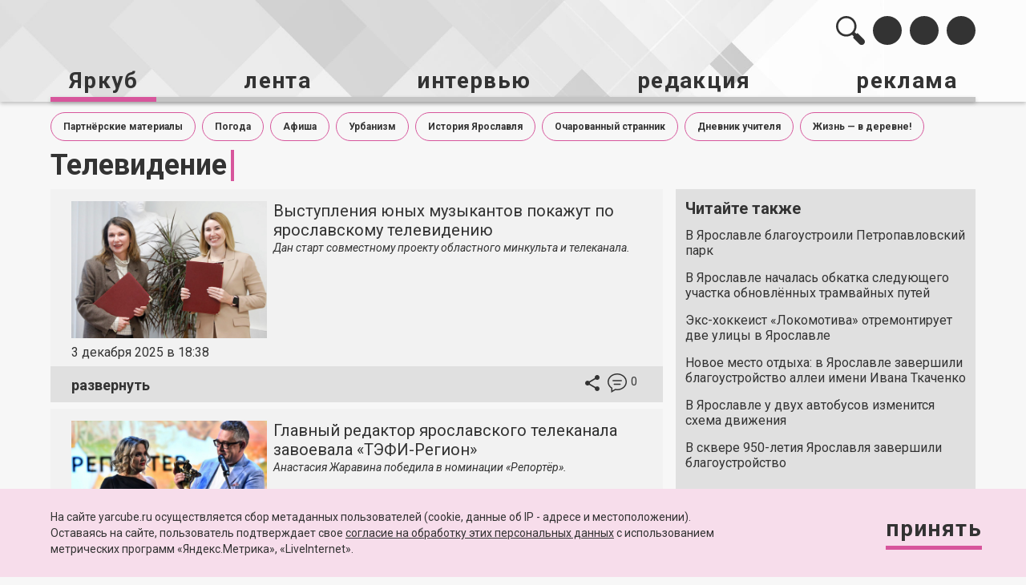

--- FILE ---
content_type: text/html; charset=UTF-8
request_url: https://yarcube.ru/t/%D1%82%D0%B5%D0%BB%D0%B5%D0%B2%D0%B8%D0%B4%D0%B5%D0%BD%D0%B8%D0%B5
body_size: 28904
content:

<!DOCTYPE html>

<html xmlns="http://www.w3.org/1999/xhtml" xml:lang="ru" lang="ru">

<head>
    <meta name='wmail-verification' content='5419e721dce79c69' />
    <meta name="yandex-verification" content="d0496f24a63e4928" />
    <meta name="zen-verification" content="Xxkcvw74wgUWqDYDZ8ZxPUbuCnx9krIbQ2FSBxDzSNH6Za5qpeUcXKCstd10oE20" />
    <meta name="viewport" content="width=device-width, initial-scale=1.0">
    <!-- <meta charset="UTF-8"> -->
    <!-- <meta http-equiv="X-UA-Compatible" content="IE=edge"> -->
    <link rel="shortcut icon" type="image/x-icon" href="/favicon.ico" />

    <script type="text/javascript" src="/local/templates/yarcube_new/jquery-3.5.1.min.js"></script>


    
    
    <meta http-equiv="Content-Type" content="text/html; charset=UTF-8" />
<meta name="robots" content="index, follow" />
<meta name="keywords" content="Ярославль, yarcube.ru, портал Ярославля, новости, галерея, интервью, коронавирус, происшествия, дтп, чп, выставки, музей, полиция, губернатор, правительство, пресс-служба, Ярославская область, рыбинск, тутаев, отопление, транспортная карта" />
<meta name="description" content="Последние новости Ярославля и области, фото и видео дня, интервью с интересными личностями. Яркуб - новости Ярославля." />
<link href="/bitrix/cache/css/s1/yarcube_new/page_fcdc8c2938e417d8acfc3eeb572b7b06/page_fcdc8c2938e417d8acfc3eeb572b7b06_v1.css?1761550186917" type="text/css"  rel="stylesheet" />
<link href="/bitrix/cache/css/s1/yarcube_new/template_79c3129631b48b439d56be440429618f/template_79c3129631b48b439d56be440429618f_v1.css?1761550178188150" type="text/css"  data-template-style="true" rel="stylesheet" />
<script type="text/javascript">if(!window.BX)window.BX={};if(!window.BX.message)window.BX.message=function(mess){if(typeof mess==='object'){for(let i in mess) {BX.message[i]=mess[i];} return true;}};</script>
<script type="text/javascript">(window.BX||top.BX).message({'JS_CORE_LOADING':'Загрузка...','JS_CORE_NO_DATA':'- Нет данных -','JS_CORE_WINDOW_CLOSE':'Закрыть','JS_CORE_WINDOW_EXPAND':'Развернуть','JS_CORE_WINDOW_NARROW':'Свернуть в окно','JS_CORE_WINDOW_SAVE':'Сохранить','JS_CORE_WINDOW_CANCEL':'Отменить','JS_CORE_WINDOW_CONTINUE':'Продолжить','JS_CORE_H':'ч','JS_CORE_M':'м','JS_CORE_S':'с','JSADM_AI_HIDE_EXTRA':'Скрыть лишние','JSADM_AI_ALL_NOTIF':'Показать все','JSADM_AUTH_REQ':'Требуется авторизация!','JS_CORE_WINDOW_AUTH':'Войти','JS_CORE_IMAGE_FULL':'Полный размер'});</script>

<script type="text/javascript" src="/bitrix/js/main/core/core.min.js?1718360048220477"></script>

<script>BX.setJSList(['/bitrix/js/main/core/core_ajax.js','/bitrix/js/main/core/core_promise.js','/bitrix/js/main/polyfill/promise/js/promise.js','/bitrix/js/main/loadext/loadext.js','/bitrix/js/main/loadext/extension.js','/bitrix/js/main/polyfill/promise/js/promise.js','/bitrix/js/main/polyfill/find/js/find.js','/bitrix/js/main/polyfill/includes/js/includes.js','/bitrix/js/main/polyfill/matches/js/matches.js','/bitrix/js/ui/polyfill/closest/js/closest.js','/bitrix/js/main/polyfill/fill/main.polyfill.fill.js','/bitrix/js/main/polyfill/find/js/find.js','/bitrix/js/main/polyfill/matches/js/matches.js','/bitrix/js/main/polyfill/core/dist/polyfill.bundle.js','/bitrix/js/main/core/core.js','/bitrix/js/main/polyfill/intersectionobserver/js/intersectionobserver.js','/bitrix/js/main/lazyload/dist/lazyload.bundle.js','/bitrix/js/main/polyfill/core/dist/polyfill.bundle.js','/bitrix/js/main/parambag/dist/parambag.bundle.js']);
</script>
<script type="text/javascript">(window.BX||top.BX).message({'LANGUAGE_ID':'ru','FORMAT_DATE':'DD.MM.YYYY','FORMAT_DATETIME':'DD.MM.YYYY HH:MI:SS','COOKIE_PREFIX':'BITRIX_SM','SERVER_TZ_OFFSET':'10800','UTF_MODE':'Y','SITE_ID':'s1','SITE_DIR':'/','USER_ID':'','SERVER_TIME':'1765023388','USER_TZ_OFFSET':'0','USER_TZ_AUTO':'Y','bitrix_sessid':'96c746a1c24ce0de9ef9573528a033e1'});</script>


<script type="text/javascript" src="https://kit.fontawesome.com/5e23baa891.js"></script>
<script type="text/javascript">BX.setJSList(['/local/templates/yarcube_new/js/tweenmax/TweenMax.min.js','/local/templates/yarcube_new/js/date_picker_jquery/jquery-ui-1.9.2.custom.min.js','/local/templates/yarcube_new/js/fancybox/jquery.fancybox.min.js','/local/templates/yarcube_new/js/slick18/slick.min.js','/local/templates/yarcube_new/js/common.js','/local/templates/yarcube_new/js/custom.js']);</script>
<script type="text/javascript">BX.setCSSList(['/local/templates/yarcube_new/components/bitrix/system.pagenavigation/new/style.css','/local/templates/yarcube_new/css/bootstrap.css','/local/templates/yarcube_new/css/jquery.fancybox.min.css','/local/templates/yarcube_new/js/slick18/slick.css','/local/templates/yarcube_new/js/date_picker_jquery/jquery-ui.css','/local/templates/yarcube_new/css/styles-all.css','/local/templates/yarcube_new/css/anim.css','/local/templates/yarcube_new/styles.css','/local/templates/yarcube_new/template_styles.css']);</script>
<script type="text/javascript">if (Intl && Intl.DateTimeFormat) document.cookie="BITRIX_SM_TZ="+Intl.DateTimeFormat().resolvedOptions().timeZone+"; path=/; expires=Tue, 01 Dec 2026 00:00:00 +0300";</script>



<script type="text/javascript"  src="/bitrix/cache/js/s1/yarcube_new/template_192fedb06800568e0887e3d3d0db89d1/template_192fedb06800568e0887e3d3d0db89d1_v1.js?1761550178311839"></script>


    <title>
        Поиск по тегу | информационное агентство ЯрКуб.    </title>

    <meta property="og:locale" content="ru_Ru" />
</head>

<body>
<div id="panel">
    </div>
<div class="main-layout">

    <header class="site-header__wrp">
        <div class="site-header">
            <div class="container js-header-container">

                <div class="site-header-bar">
                    <div class="site-header-bar__col _title">
                        <span class="site-header-title__name" onclick="location.href='/';">Яркуб</span>
                                                    <span class="site-header-title__section">
                Поиск по тегу | информационное агентство ЯрКуб.</span>
                                            </div>
                    <div class="site-header-bar__col _menu">
                        <ul class="shb-menu">
                            <li class="shb-menu__item _search">
                                <div class="shb-menu__link search-btn" id="js-site-header-search-container">
                                    <svg viewBox="0 0 36 36" fill="none" xmlns="http://www.w3.org/2000/svg" class="shb-menu__item-img" id="shb-menu__search-first">
                                        <path d="M34.8113 29.1621L27.5195 21.8478C27.0572 21.384 26.3078 21.384 25.8456 21.8478L25.4348 22.2599L23.277 20.0954C26.7261 15.1027 26.2342 8.19925 21.8007 3.75203C16.8135 -1.25068 8.72757 -1.25068 3.74041 3.75203C-1.24675 8.75474 -1.24686 16.8657 3.74041 21.8682C8.17402 26.3155 15.0561 26.8089 20.0334 23.3491L22.1912 25.5135L21.7803 25.9257C21.318 26.3893 21.318 27.1411 21.7803 27.6047L29.0721 34.9191C30.6569 36.5088 33.2266 36.5088 34.8114 34.9191C36.3963 33.3294 36.3962 30.7518 34.8113 29.1621ZM5.62837 19.9743C1.69026 16.024 1.69026 9.59637 5.62826 5.64607C9.56648 1.69577 15.9744 1.69565 19.9124 5.64595V5.64607C23.8506 9.59637 23.8506 16.024 19.9124 19.9743C17.9434 21.9495 15.3569 22.9371 12.7704 22.9371C10.1839 22.9371 7.59737 21.9495 5.62837 19.9743Z" />
                                    </svg>

                                    <form action="/search/" class="site-header-search js-site-header-search " method="get">
                                        <input type="text" class="site-header-search__input" name="q">
                                        <button type="submit" class="site-header-search__sbmt-btn" onclick="$(this).parents('form').submit();">
                                            <svg width="36" height="36" viewBox="0 0 36 36" fill="none" xmlns="http://www.w3.org/2000/svg">
                                                <path d="M1.18868 29.0721L8.48047 21.7803C8.94277 21.3181 9.69217 21.3181 10.1544 21.7803L10.5652 22.1912L12.723 20.0334C9.27388 15.0562 9.76578 8.17395 14.1993 3.74046C19.1865 -1.24682 27.2724 -1.24682 32.2596 3.74046C37.2467 8.72773 37.2469 16.8136 32.2596 21.8008C27.826 26.2343 20.9439 26.7262 15.9666 23.2771L13.8088 25.4348L14.2197 25.8457C14.682 26.3079 14.682 27.0574 14.2197 27.5196L6.92792 34.8114C5.34308 36.3962 2.7734 36.3962 1.18856 34.8114C-0.396267 33.2265 -0.396152 30.657 1.18868 29.0721ZM30.3716 19.9127C34.3097 15.9746 34.3097 9.56676 30.3717 5.62865C26.4335 1.69054 20.0256 1.69042 16.0876 5.62853V5.62865C12.1494 9.56676 12.1494 15.9746 16.0876 19.9127C18.0566 21.8818 20.6431 22.8663 23.2296 22.8663C25.8161 22.8663 28.4026 21.8818 30.3716 19.9127Z" fill="#333333" />
                                            </svg>
                                        </button>
                                    </form>

                                </div>
                            </li>
                            
<li class="shb-menu__item _vk">
  <a href="https://vk.com/yarcube_ru/" class="shb-menu__link soctabs__link js_link" data-social="vk" target="_blank">
  <i class="fab soc-icon fa-vk"></i>
  </a>
</li>




<li class="shb-menu__item _youtube">
  <a href="https://www.youtube.com/user/yarcube76/" class="shb-menu__link soctabs__link js_link" data-social="youTube" target="_blank">
  <i class="fab soc-icon fa-youtube"></i>
  </a>
</li>
<li class="shb-menu__item _rss">
  <a href="/rss/" class="shb-menu__link"  target="_blank">
   <i class="fas soc-icon fa-rss"></i>
  </a>
</li>
<li class="shb-menu__item _share js-shared-toggler" >
  <a href="javascript:void(0)" class="">
    <svg viewBox="0 0 18 20" fill="none" xmlns="http://www.w3.org/2000/svg" class="shb-menu__item-img">
      <path fill-rule="evenodd" clip-rule="evenodd" d="M15 14.1365C14.24 14.1365 13.56 14.4377 13.04 14.9095L5.91 10.7429C5.96 10.512 6 10.281 6 10.0401C6 9.7991 5.96 9.56818 5.91 9.33726L12.96 5.21075C13.5 5.71276 14.21 6.024 15 6.024C16.66 6.024 18 4.67862 18 3.01196C18 1.34529 16.66 -9.15527e-05 15 -9.15527e-05C13.34 -9.15527e-05 12 1.34529 12 3.01196C12 3.25292 12.04 3.48384 12.09 3.71477L5.04 7.84127C4.5 7.33927 3.79 7.02802 3 7.02802C1.34 7.02802 0 8.3734 0 10.0401C0 11.7067 1.34 13.0521 3 13.0521C3.79 13.0521 4.5 12.7409 5.04 12.2389L12.16 16.4156C12.11 16.6264 12.08 16.8473 12.08 17.0682C12.08 18.6846 13.39 19.9999 15 19.9999C16.61 19.9999 17.92 18.6846 17.92 17.0682C17.92 15.4517 16.61 14.1365 15 14.1365Z"/>
    </svg>
  </a>
</li>             
<li class="shb-menu__item _menu js-mobile-menu-toggler" >
  <a href="javascript:void(0)" class="">
    <svg viewBox="0 0 24 24" fill="none" xmlns="http://www.w3.org/2000/svg" class="shb-menu__item-img">
      <path fill-rule="evenodd" clip-rule="evenodd" d="M3 18H21V16H3V18ZM3 13H21V11H3V13ZM3 6V8H21V6H3Z"/>
    </svg>
  </a>
</li>
                        </ul>
                    </div>
                </div>
                

                <ul class="site-header-menu" id="js-header-mobile-menu">
                
                
                
                                <li class="site-header-menu__item site-header-menu__item--submenu _current">
                    <a href="/" class="site-header-menu__link"><span>Яркуб</span></a>
                    <ul class="site-header-submenu">
                
                                
                                
                                
                
                
                                    
                                                                                    <li class="site-header-submenu__item "><a
                                                  class="site-header-submenu__link"  href="/news/history-of-yaroslavl/">История Ярославля</a></li>
                                        
                                    
                                
                                
                                
                
                
                                    
                                                                                    <li class="site-header-submenu__item "><a
                                                  class="site-header-submenu__link"  href="/news/society/">Общество</a></li>
                                        
                                    
                                
                                
                                
                
                
                                    
                                                                                    <li class="site-header-submenu__item "><a
                                                  class="site-header-submenu__link"  href="/news/proisshestvija/">Происшествия</a></li>
                                        
                                    
                                
                                
                                
                
                
                                    
                                                                                    <li class="site-header-submenu__item "><a
                                                  class="site-header-submenu__link"  href="/t/авто/">Авто</a></li>
                                        
                                    
                                
                                
                                
                
                
                                    
                                                                                    <li class="site-header-submenu__item "><a
                                                  class="site-header-submenu__link"  href="/news/culture/">Культура</a></li>
                                        
                                    
                                
                                
                                
                
                
                                    
                                                                                    <li class="site-header-submenu__item "><a
                                                  class="site-header-submenu__link"  href="/t/спорт/">Спорт</a></li>
                                        
                                    
                                
                                
                                
                
                
                                    
                                                                                    <li class="site-header-submenu__item "><a
                                                  class="site-header-submenu__link"  href="/news/education/">Образование</a></li>
                                        
                                    
                                
                                
                                
                
                
                                    
                                                                                    <li class="site-header-submenu__item "><a
                                                  class="site-header-submenu__link"  href="/news/medicine/">Медицина</a></li>
                                        
                                    
                                
                                
                                
                
                
                                    
                                                                                    <li class="site-header-submenu__item "><a
                                                  class="site-header-submenu__link"  href="/news/ecology/">Экология</a></li>
                                        
                                    
                                
                                
                                
                
                
                                    
                                                                                    <li class="site-header-submenu__item "><a
                                                  class="site-header-submenu__link"  href="/gallery/">Галерея</a></li>
                                        
                                    
                                
                                
                                
                                    </ul></li>                
                
                                    
                                                                                    <li class="site-header-menu__item "><a
                                                    href="/newsletter/"
                                                    class="site-header-menu__link">лента</a>
                                                    
                                                                                                </li>
                                        
                                    
                                
                                
                                
                
                
                                    
                                                                                    <li class="site-header-menu__item "><a
                                                    href="/interview/"
                                                    class="site-header-menu__link">интервью</a>
                                                    
                                                                                                </li>
                                        
                                    
                                
                                
                                
                
                
                                <li class="site-header-menu__item site-header-menu__item--submenu ">
                    <a href="javascript:void(0)" class="site-header-menu__link"><span>редакция</span></a>
                    <ul class="site-header-submenu">
                
                                
                                
                                
                
                
                                    
                                                                                    <li class="site-header-submenu__item "><a
                                                  class="site-header-submenu__link"  href="/editorial_policy/">редакционная политика</a></li>
                                        
                                    
                                
                                
                                
                
                
                                    
                                                                                    <li class="site-header-submenu__item "><a
                                                  class="site-header-submenu__link"  href="/gallery/">галерея</a></li>
                                        
                                    
                                
                                
                                
                
                
                                    
                                                                                    <li class="site-header-submenu__item "><a
                                                  class="site-header-submenu__link"  href="/data_policy/">политика обработки персональных данных</a></li>
                                        
                                    
                                
                                
                                
                                    </ul></li>                
                
                                    
                                                                                    <li class="site-header-menu__item "><a
                                                    href="/reklama/"
                                                    class="site-header-menu__link">реклама</a>
                                                    
                                                                                                </li>
                                        
                                    
                                
                                
                                
                                                                                            </ul>
            </div>

            <div class="mobil-slide-menu">

                <div class="mobil-slide-menu__item _social" id="js-mobil-slide-social">

                    <ul class="shb-menu">
                        
<li class="shb-menu__item _vk">
  <a href="https://vk.com/yarcube_ru/" class="shb-menu__link soctabs__link js_link" data-social="vk" target="_blank">
  <i class="fab soc-icon fa-vk"></i>
  </a>
</li>




<li class="shb-menu__item _youtube">
  <a href="https://www.youtube.com/user/yarcube76/" class="shb-menu__link soctabs__link js_link" data-social="youTube" target="_blank">
  <i class="fab soc-icon fa-youtube"></i>
  </a>
</li>
<li class="shb-menu__item _rss">
  <a href="/rss/" class="shb-menu__link"  target="_blank">
   <i class="fas soc-icon fa-rss"></i>
  </a>
</li>
<li class="shb-menu__item _share js-shared-toggler" >
  <a href="javascript:void(0)" class="">
    <svg viewBox="0 0 18 20" fill="none" xmlns="http://www.w3.org/2000/svg" class="shb-menu__item-img">
      <path fill-rule="evenodd" clip-rule="evenodd" d="M15 14.1365C14.24 14.1365 13.56 14.4377 13.04 14.9095L5.91 10.7429C5.96 10.512 6 10.281 6 10.0401C6 9.7991 5.96 9.56818 5.91 9.33726L12.96 5.21075C13.5 5.71276 14.21 6.024 15 6.024C16.66 6.024 18 4.67862 18 3.01196C18 1.34529 16.66 -9.15527e-05 15 -9.15527e-05C13.34 -9.15527e-05 12 1.34529 12 3.01196C12 3.25292 12.04 3.48384 12.09 3.71477L5.04 7.84127C4.5 7.33927 3.79 7.02802 3 7.02802C1.34 7.02802 0 8.3734 0 10.0401C0 11.7067 1.34 13.0521 3 13.0521C3.79 13.0521 4.5 12.7409 5.04 12.2389L12.16 16.4156C12.11 16.6264 12.08 16.8473 12.08 17.0682C12.08 18.6846 13.39 19.9999 15 19.9999C16.61 19.9999 17.92 18.6846 17.92 17.0682C17.92 15.4517 16.61 14.1365 15 14.1365Z"/>
    </svg>
  </a>
</li>             
<li class="shb-menu__item _menu js-mobile-menu-toggler" >
  <a href="javascript:void(0)" class="">
    <svg viewBox="0 0 24 24" fill="none" xmlns="http://www.w3.org/2000/svg" class="shb-menu__item-img">
      <path fill-rule="evenodd" clip-rule="evenodd" d="M3 18H21V16H3V18ZM3 13H21V11H3V13ZM3 6V8H21V6H3Z"/>
    </svg>
  </a>
</li>
                    </ul>

                </div>

                <div class="mobil-slide-menu__item _search" id="js-mobil-slide-search">

                    <form action="/search/?q=" class="site-header-search js-site-header-search">
                        <input type="text" class="site-header-search__input">
                        <button type="submit" class="site-header-search__sbmt-btn">
                            <svg width="36" height="36" viewBox="0 0 36 36" fill="none" xmlns="http://www.w3.org/2000/svg">
                                <path d="M1.18868 29.0721L8.48047 21.7803C8.94277 21.3181 9.69217 21.3181 10.1544 21.7803L10.5652 22.1912L12.723 20.0334C9.27388 15.0562 9.76578 8.17395 14.1993 3.74046C19.1865 -1.24682 27.2724 -1.24682 32.2596 3.74046C37.2467 8.72773 37.2469 16.8136 32.2596 21.8008C27.826 26.2343 20.9439 26.7262 15.9666 23.2771L13.8088 25.4348L14.2197 25.8457C14.682 26.3079 14.682 27.0574 14.2197 27.5196L6.92792 34.8114C5.34308 36.3962 2.7734 36.3962 1.18856 34.8114C-0.396267 33.2265 -0.396152 30.657 1.18868 29.0721ZM30.3716 19.9127C34.3097 15.9746 34.3097 9.56676 30.3717 5.62865C26.4335 1.69054 20.0256 1.69042 16.0876 5.62853V5.62865C12.1494 9.56676 12.1494 15.9746 16.0876 19.9127C18.0566 21.8818 20.6431 22.8663 23.2296 22.8663C25.8161 22.8663 28.4026 21.8818 30.3716 19.9127Z" fill="#333333" />
                            </svg>
                        </button>
                    </form>

                </div>

            </div>

        </div>
    </header>

    <main class="site-main">
        <div class="container">


           
        <div class="mnu-sections-container">
	        <ul class="mnu-sections-list">
                                    <li class="mnu-sections-list__item">
                        <a class="mnu-sections-list__link " href="/news/brand/">Партнёрские материалы</a>
                    </li>
                                    <li class="mnu-sections-list__item">
                        <a class="mnu-sections-list__link " href="/t/погода/">Погода</a>
                    </li>
                                    <li class="mnu-sections-list__item">
                        <a class="mnu-sections-list__link " href="/t/афиша/">Афиша</a>
                    </li>
                                    <li class="mnu-sections-list__item">
                        <a class="mnu-sections-list__link " href="/t/урбанизм/">Урбанизм</a>
                    </li>
                                    <li class="mnu-sections-list__item">
                        <a class="mnu-sections-list__link " href="/news/history-of-yaroslavl/">История Ярославля</a>
                    </li>
                                    <li class="mnu-sections-list__item">
                        <a class="mnu-sections-list__link " href="/t/очарованный%20странник/">Очарованный странник</a>
                    </li>
                                    <li class="mnu-sections-list__item">
                        <a class="mnu-sections-list__link " href="/t/дневник%20учителя/">Дневник учителя</a>
                    </li>
                                    <li class="mnu-sections-list__item">
                        <a class="mnu-sections-list__link " href="/t/жизнь%20—%20в%20деревне!/">Жизнь — в деревне!</a>
                    </li>
                	        </ul>

</div>


    <section class="site-section _feed-section _news-list">
        <div class="row _flex _altop feed-news__all-wrp">
                                        <div class="col-xs-12">
                    <h1 class="page-title">
                        Телевидение                    </h1>
                </div>
                        <div class="col-xs-12 col-sm-12 col-lg-8">

                                    <div class="feed-news _v2">

	<div class="feed-news__inner js-reduced-height" data-hidden-height="">

		<div class="feed-news__inner-wrp feed-news__flex-row">

			<div class="feed-news__col _left">
			


				<div class="feed-news__picture" style="background-image: url(/upload/resize_cache/iblock/80d/mlg83ikj3juczdee58exybl8a36kxvew/712_374_2/vystupleniya_yunykh_muzykantov_pokazhut_po_yaroslavskomu_televideniyu.jpg)">
					
				</div>	

				<div class="feed-news__date">
					3 декабря 2025 в 18:38				</div>

			</div>

			<div class="feed-news__col _right">

				<a href="/newsletter/vystupleniya-yunykh-muzykantov-pokazhut-po-yaroslavskomu-televideniyu/" class="feed-news__title">
					Выступления юных музыкантов покажут по ярославскому телевидению				</a>
						<div class="feed-news__text">

				<div class="feed-news__text-prw">

					<i>Дан старт совместному проекту областного минкульта и&nbsp;телеканала.</i>
				</div>

				<div class="feed-news__text-detail">
                    <!-- Слайдер -->
                    <div class="news-slider__wrp">
                        <div class="news-slider">
                                                            <div class="news-slider__item">
                                    <img src="/upload/resize_cache/iblock/80d/mlg83ikj3juczdee58exybl8a36kxvew/712_374_2/vystupleniya_yunykh_muzykantov_pokazhut_po_yaroslavskomu_televideniyu.jpg" alt="Выступления юных музыкантов покажут по ярославскому телевидению">
                                </div>
                                                    </div>
                    </div>
					<p>
	 Выступления талантливых учеников детских музыкальных школ и&nbsp;детских школ искусств, а&nbsp;также студентов средних профессиональных музыкальных учебных заведений региона покажут на&nbsp;областном телеканале «ЯПервый». Работа ведётся в&nbsp;рамках нового конкурса «ЯМузыкант» имени Н.&nbsp;И.&nbsp;Аязян. Соответствующее соглашение подписали министр культуры Ярославской области Ирина Ширшова и&nbsp;генеральный директор информационного агентства «Верхняя Волга медиа» Мария Николаева.
</p>
<p>
	 Конкурс носит имя заслуженной артистки&nbsp;РФ, преподавателя Ярославского музыкального училища (колледжа) имени Л.&nbsp;В.&nbsp;Собинова Недды Аязян, ушедшей из&nbsp;жизни в&nbsp;2022&nbsp;году. Её&nbsp;многочисленные ученики продолжают развивать и&nbsp;популяризировать музыкальное искусство по&nbsp;всей России и&nbsp;за&nbsp;рубежом.
</p>
<blockquote class="quote">
	 —&nbsp;Это очень значимое событие для Ярославской области. У&nbsp;нас проходит много разных конкурсов, большая фестивальная повестка, но&nbsp;впервые совместно с&nbsp;«ЯПервым» мы&nbsp;будем реализовывать проект, который даст возможность нашим молодым музыкантам выйти на&nbsp;новый уровень, получить ещё большую информационную поддержку, завоевать свою аудиторию и&nbsp;почувствовать, что значит стать знаменитым,&nbsp;— отметила министр культуры Ярославской области Ирина Ширшова.
</blockquote>
<p>
	В&nbsp;числе задач проекта&nbsp;— выявление и&nbsp;поддержка юных талантливых музыкантов, расширение перспектив их&nbsp;дальнейшего творческого роста в&nbsp;части поступления в&nbsp;лучшие профильные учебные заведения, сотрудничества с&nbsp;ведущими коллективами и&nbsp;дирижерами, участия в&nbsp;концертах и&nbsp;международных фестивалях, а&nbsp;также привлечение общественного внимания к&nbsp;вопросам классического музыкального образования. Возраст конкурсантов&nbsp;— от&nbsp;11&nbsp;лет.
</p>
<p>
	 Церемонии открытия и&nbsp;закрытия проекта, а&nbsp;также отборочные туры будут транслировать в&nbsp;прямом эфире телеканала «ЯПервый» и&nbsp;на&nbsp;платформах 1yar.tv, vk.com/1yartv_news.
</p>
<blockquote class="quote">
	 —&nbsp;Сегодня стартует один из&nbsp;самых важных проектов. Ребята, школьники и&nbsp;студенты, получат шанс стать участниками телевизионного конкурса. Мы&nbsp;их&nbsp;покажем, поможем талантам стать известными. Уверена, что наш совместный проект с&nbsp;министерством культуры будет успешным и&nbsp;даст многим молодым талантам возможность проявить себя,&nbsp;— подчеркнула генеральный директор холдинга «Верхняя Волга медиа» Мария Николаева.
</blockquote>
<p>
	 Заявки на&nbsp;участие в&nbsp;конкурсе будет рассматривать компетентное жюри, в&nbsp;состав которого войдут дирижёры и&nbsp;руководители творческих коллективов региона, преподаватели Ярославского музыкального училища (колледжа) имени Л.&nbsp;В.&nbsp;Собинова, заслуженные деятели культуры Ярославской области и&nbsp;приглашённые специалисты.
</p>
<p>
	 Победители из&nbsp;числа лауреатов&nbsp;I степени уже в&nbsp;следующем году смогут выступить в&nbsp;Ярославской государственной филармонии вместе с&nbsp;Ярославским академическим губернаторским симфоническим оркестром под руководством заслуженного артиста Республики Татарстан Василия Валитова.
</p>
<p>
 <i>Фото: пресс-служба правительства Ярославской области</i>
</p>
<p>
	 Читайте новости в&nbsp;социальных сетях! Подписывайтесь на&nbsp;«Яркуб» во&nbsp;<a target="_blank" href="https://vk.com/yarcube_ru">«ВКонтакте»</a> и&nbsp;<a target="_blank" href="https://t.me/yarcube">«Телеграме»</a>.<br>
</p>
				</div>


			</div>
	
					</div>
		</div>
	</div>

	<div class="feed-news-footer">
					<div class="feed-news-footer__col">
				<a href="javascript:void(0)" class="feed-news__toggler _open js-feed-news-opener js-read-news" data-id="124030">развернуть</a>
				<a href="javascript:void(0)" class="feed-news__toggler _close js-feed-news-closer hidden">свернуть</a>
			</div>
				
		<div class="feed-news-footer__col">
			<div class="feed-news-btns">
								<div class="feed-news-btns__item _share js-newsletter-soc__cont">

					<a href="javascript:void(0)" class="feed-news-btns__item-toggler _share js-newsletter-soc__toggler">
						<svg viewBox="0 0 18 20" fill="none" xmlns="http://www.w3.org/2000/svg">
							<path fill-rule="evenodd" clip-rule="evenodd" d="M15 14.1364C14.24 14.1364 13.56 14.4377 13.04 14.9095L5.91 10.7429C5.96 10.5119 6 10.281 6 10.0401C6 9.7991 5.96 9.56817 5.91 9.33725L12.96 5.21074C13.5 5.71275 14.21 6.024 15 6.024C16.66 6.024 18 4.67862 18 3.01195C18 1.34528 16.66 -9.91821e-05 15 -9.91821e-05C13.34 -9.91821e-05 12 1.34528 12 3.01195C12 3.25291 12.04 3.48384 12.09 3.71476L5.04 7.84127C4.5 7.33926 3.79 7.02801 3 7.02801C1.34 7.02801 0 8.37339 0 10.0401C0 11.7067 1.34 13.0521 3 13.0521C3.79 13.0521 4.5 12.7409 5.04 12.2389L12.16 16.4156C12.11 16.6264 12.08 16.8473 12.08 17.0682C12.08 18.6846 13.39 19.9999 15 19.9999C16.61 19.9999 17.92 18.6846 17.92 17.0682C17.92 15.4517 16.61 14.1364 15 14.1364Z"/>
						</svg>
					</a>

					<ul class="shb-menu _newsletter js-newsletter-soc__btns">
						                        <li class="shb-menu__item _vk">
  <a href="javascript:void(0)" class="shb-menu__link soctabs__link js_link" data-social="vk" onclick="Share.vkontakte('https://yarcube.ru/newsletter/vystupleniya-yunykh-muzykantov-pokazhut-po-yaroslavskomu-televideniyu/','Выступления юных музыкантов покажут по ярославскому телевидению','','Дан старт совместному проекту областного минкульта и&nbsp;телеканала.')">
    <i class="fab soc-icon fa-vk"></i>
  </a>
</li>

<li class="shb-menu__item _telegram">
  <a href="javascript:void(0)" class="shb-menu__link soctabs__link js_link" onclick="Share.telegram('https://yarcube.ru/newsletter/vystupleniya-yunykh-muzykantov-pokazhut-po-yaroslavskomu-televideniyu/','Выступления юных музыкантов покажут по ярославскому телевидению')">
  <i class="fab soc-icon fa-telegram-plane"></i>
  </a>
</li>
<li class="shb-menu__item _youtube">
  <a href="javascript:void(0)" class="shb-menu__link soctabs__link js_link" data-social="youTube">
   <i class="fab soc-icon fa-youtube"></i>
  </a>
</li>
<li class="shb-menu__item _rss">
  <a href="/rss/" class="shb-menu__link">
  <i class="fas soc-icon fa-rss"></i>
  </a>
</li>
					</ul>

				</div>

				<a href="/newsletter/vystupleniya-yunykh-muzykantov-pokazhut-po-yaroslavskomu-televideniyu/" class="feed-news-btns__item feed-news-btns__item-toggler _comment">
					<svg viewBox="0 0 24 24" fill="none" xmlns="http://www.w3.org/2000/svg">
						<path d="M15.75 12.75H8.25C7.836 12.75 7.5 13.086 7.5 13.5C7.5 13.914 7.836 14.25 8.25 14.25H15.75C16.164 14.25 16.5 13.914 16.5 13.5C16.5 13.086 16.164 12.75 15.75 12.75ZM17.25 8.25H6.75C6.336 8.25 6 8.586 6 9C6 9.414 6.336 9.75 6.75 9.75H17.25C17.664 9.75 18 9.414 18 9C18 8.586 17.664 8.25 17.25 8.25ZM12 0C5.37302 0 0 4.70098 0 10.5C0 13.8143 1.75875 16.7647 4.5 18.6893V24L9.75675 20.8102C10.4843 20.9303 11.2327 21 12 21C18.6278 21 24 16.299 24 10.5C24 4.70098 18.6278 0 12 0ZM12 19.5C11.124 19.5 10.278 19.398 9.46498 19.2247L5.93396 21.3472L5.98122 17.8687C3.27451 16.2405 1.5 13.5495 1.5 10.5C1.5 5.52976 6.20098 1.5 12 1.5C17.799 1.5 22.5 5.52976 22.5 10.5C22.5 15.4702 17.799 19.5 12 19.5Z"/>
					</svg>

					<span class="feed-news-btns__comments-cont">
						0					</span>

				</a>

			</div>
		</div>
	</div>

</div>
                                                        <div class="feed-news _v2">

	<div class="feed-news__inner js-reduced-height" data-hidden-height="">

		<div class="feed-news__inner-wrp feed-news__flex-row">

			<div class="feed-news__col _left">
			


				<div class="feed-news__picture" style="background-image: url(/upload/resize_cache/iblock/d06/l6u8y7uje0irumk2mzcmevnbzaybbf1y/712_374_2/glavnyy_redaktor_yaroslavskogo_telekanala_zavoevala_tefi_region.jpg)">
					
				</div>	

				<div class="feed-news__date">
					20 ноября 2025 в 11:38				</div>

			</div>

			<div class="feed-news__col _right">

				<a href="/news/miscellaneous/glavnyy-redaktor-yaroslavskogo-telekanala-zavoevala-tefi-region/" class="feed-news__title">
					Главный редактор ярославского телеканала завоевала «ТЭФИ-Регион»				</a>
						<div class="feed-news__text">

				<div class="feed-news__text-prw">

					<i>Анастасия Жаравина победила в&nbsp;номинации «Репортёр».</i>
				</div>

				<div class="feed-news__text-detail">
                    <!-- Слайдер -->
                    <div class="news-slider__wrp">
                        <div class="news-slider">
                                                            <div class="news-slider__item">
                                    <img src="/upload/resize_cache/iblock/d06/l6u8y7uje0irumk2mzcmevnbzaybbf1y/712_374_2/glavnyy_redaktor_yaroslavskogo_telekanala_zavoevala_tefi_region.jpg" alt="Главный редактор ярославского телеканала завоевала «ТЭФИ-Регион»">
                                </div>
                                                    </div>
                    </div>
					<p>
	 Торжественная церемония награждения победителей XXIV Всероссийского телевизионного конкурса «ТЭФИ-Регион» 2025 прошла 19&nbsp;ноября в&nbsp;Ярославле на&nbsp;сцене Первого русского&nbsp;— Волковского театра. В&nbsp;зале собрались губернатор Ярославской области Михаил Евраев, президент Академии российского телевидения и&nbsp;специальный представитель Президента РФ&nbsp;по&nbsp;международному культурному сотрудничеству Михаил Швыдкой, а&nbsp;также все финалисты проекта.
</p>
<p>
	 Одним за&nbsp;лауреатов конкурса стала главный редактор областного телеканала «ЯПервый» Анастасия Жаравина. Жюри единогласно присудило ей&nbsp;победу в&nbsp;номинации «Репортёр» за&nbsp;репортаж о&nbsp;триумфе хоккейного клуба «Локомотив» в&nbsp;Кубке Гагарина.
</p>
<blockquote class="quote">
	 —&nbsp;На&nbsp;телеканале работаю с&nbsp;2006&nbsp;года. Конечно, это победа всего нашего холдинга, нашего телеканала, потому что за&nbsp;последние два года мы&nbsp;трансформировались&nbsp;—&nbsp;стали неузнаваемые, у&nbsp;нас прошёл ребрендинг, и&nbsp;мы&nbsp;развиваемся. Это наша первая победа, надеюсь, что это только начало,&nbsp;— сказала со&nbsp;сцены Анастасия.
</blockquote>
<p>
	 В&nbsp;этом году на&nbsp;конкурс поступило 629 работ из&nbsp;82&nbsp;городов страны. В&nbsp;финал вышли 60&nbsp;лучших материалов. Победители получили бронзовые статуэтки «Орфей» в&nbsp;18&nbsp;основных номинациях, а&nbsp;также в&nbsp;специальных&nbsp;— «Открываем Россию заново!» и&nbsp;«80&nbsp;лет Победы в&nbsp;Великой Отечественной войне».
</p>
<p>
 <i>Фото: пресс-служба правительства Ярославской области</i>
</p>
<p>
	 Читайте новости в&nbsp;социальных сетях! Подписывайтесь на&nbsp;«Яркуб» во&nbsp;<a target="_blank" href="https://vk.com/yarcube_ru">«ВКонтакте»</a> и&nbsp;<a taфrget="_blank" href="https://t.me/yarcube">«Телеграме»</a>.<br>
</p>
				</div>


			</div>
	
					</div>
		</div>
	</div>

	<div class="feed-news-footer">
					<div class="feed-news-footer__col">
				<a href="javascript:void(0)" class="feed-news__toggler _open js-feed-news-opener js-read-news" data-id="123877">развернуть</a>
				<a href="javascript:void(0)" class="feed-news__toggler _close js-feed-news-closer hidden">свернуть</a>
			</div>
				
		<div class="feed-news-footer__col">
			<div class="feed-news-btns">
								<div class="feed-news-btns__item _share js-newsletter-soc__cont">

					<a href="javascript:void(0)" class="feed-news-btns__item-toggler _share js-newsletter-soc__toggler">
						<svg viewBox="0 0 18 20" fill="none" xmlns="http://www.w3.org/2000/svg">
							<path fill-rule="evenodd" clip-rule="evenodd" d="M15 14.1364C14.24 14.1364 13.56 14.4377 13.04 14.9095L5.91 10.7429C5.96 10.5119 6 10.281 6 10.0401C6 9.7991 5.96 9.56817 5.91 9.33725L12.96 5.21074C13.5 5.71275 14.21 6.024 15 6.024C16.66 6.024 18 4.67862 18 3.01195C18 1.34528 16.66 -9.91821e-05 15 -9.91821e-05C13.34 -9.91821e-05 12 1.34528 12 3.01195C12 3.25291 12.04 3.48384 12.09 3.71476L5.04 7.84127C4.5 7.33926 3.79 7.02801 3 7.02801C1.34 7.02801 0 8.37339 0 10.0401C0 11.7067 1.34 13.0521 3 13.0521C3.79 13.0521 4.5 12.7409 5.04 12.2389L12.16 16.4156C12.11 16.6264 12.08 16.8473 12.08 17.0682C12.08 18.6846 13.39 19.9999 15 19.9999C16.61 19.9999 17.92 18.6846 17.92 17.0682C17.92 15.4517 16.61 14.1364 15 14.1364Z"/>
						</svg>
					</a>

					<ul class="shb-menu _newsletter js-newsletter-soc__btns">
						                        <li class="shb-menu__item _vk">
  <a href="javascript:void(0)" class="shb-menu__link soctabs__link js_link" data-social="vk" onclick="Share.vkontakte('https://yarcube.ru/news/miscellaneous/glavnyy-redaktor-yaroslavskogo-telekanala-zavoevala-tefi-region/','Главный редактор ярославского телеканала завоевала «ТЭФИ-Регион»','','Анастасия Жаравина победила в&nbsp;номинации «Репортёр».')">
    <i class="fab soc-icon fa-vk"></i>
  </a>
</li>

<li class="shb-menu__item _telegram">
  <a href="javascript:void(0)" class="shb-menu__link soctabs__link js_link" onclick="Share.telegram('https://yarcube.ru/news/miscellaneous/glavnyy-redaktor-yaroslavskogo-telekanala-zavoevala-tefi-region/','Главный редактор ярославского телеканала завоевала «ТЭФИ-Регион»')">
  <i class="fab soc-icon fa-telegram-plane"></i>
  </a>
</li>
<li class="shb-menu__item _youtube">
  <a href="javascript:void(0)" class="shb-menu__link soctabs__link js_link" data-social="youTube">
   <i class="fab soc-icon fa-youtube"></i>
  </a>
</li>
<li class="shb-menu__item _rss">
  <a href="/rss/" class="shb-menu__link">
  <i class="fas soc-icon fa-rss"></i>
  </a>
</li>
					</ul>

				</div>

				<a href="/news/miscellaneous/glavnyy-redaktor-yaroslavskogo-telekanala-zavoevala-tefi-region/" class="feed-news-btns__item feed-news-btns__item-toggler _comment">
					<svg viewBox="0 0 24 24" fill="none" xmlns="http://www.w3.org/2000/svg">
						<path d="M15.75 12.75H8.25C7.836 12.75 7.5 13.086 7.5 13.5C7.5 13.914 7.836 14.25 8.25 14.25H15.75C16.164 14.25 16.5 13.914 16.5 13.5C16.5 13.086 16.164 12.75 15.75 12.75ZM17.25 8.25H6.75C6.336 8.25 6 8.586 6 9C6 9.414 6.336 9.75 6.75 9.75H17.25C17.664 9.75 18 9.414 18 9C18 8.586 17.664 8.25 17.25 8.25ZM12 0C5.37302 0 0 4.70098 0 10.5C0 13.8143 1.75875 16.7647 4.5 18.6893V24L9.75675 20.8102C10.4843 20.9303 11.2327 21 12 21C18.6278 21 24 16.299 24 10.5C24 4.70098 18.6278 0 12 0ZM12 19.5C11.124 19.5 10.278 19.398 9.46498 19.2247L5.93396 21.3472L5.98122 17.8687C3.27451 16.2405 1.5 13.5495 1.5 10.5C1.5 5.52976 6.20098 1.5 12 1.5C17.799 1.5 22.5 5.52976 22.5 10.5C22.5 15.4702 17.799 19.5 12 19.5Z"/>
					</svg>

					<span class="feed-news-btns__comments-cont">
						0					</span>

				</a>

			</div>
		</div>
	</div>

</div>
                                                        <div class="feed-news _v2">

	<div class="feed-news__inner js-reduced-height" data-hidden-height="">

		<div class="feed-news__inner-wrp feed-news__flex-row">

			<div class="feed-news__col _left">
			


				<div class="feed-news__picture" style="background-image: url(/upload/resize_cache/iblock/c69/5ndm5m90c3f2r5e8tt1m4s6sy26uloj7/712_374_2/v_yaroslavle_ushyel_iz_zhizni_golos_avtobusnogo_informatora_90_kh.jpg)">
					
				</div>	

				<div class="feed-news__date">
					4 ноября 2025 в 14:29				</div>

			</div>

			<div class="feed-news__col _right">

				<a href="/newsletter/v-yaroslavle-ushyel-iz-zhizni-golos-avtobusnogo-informatora-90-kh/" class="feed-news__title">
					В Ярославле ушёл из жизни голос автобусного информатора 90-х				</a>
						<div class="feed-news__text">

				<div class="feed-news__text-prw">

					<i>Не&nbsp;стало Валентина Игоревича Тугова.</i>
				</div>

				<div class="feed-news__text-detail">
                    <!-- Слайдер -->
                    <div class="news-slider__wrp">
                        <div class="news-slider">
                                                            <div class="news-slider__item">
                                    <img src="/upload/resize_cache/iblock/c69/5ndm5m90c3f2r5e8tt1m4s6sy26uloj7/712_374_2/v_yaroslavle_ushyel_iz_zhizni_golos_avtobusnogo_informatora_90_kh.jpg" alt="В Ярославле ушёл из жизни голос автобусного информатора 90-х">
                                </div>
                                                    </div>
                    </div>
					<p>
	 3&nbsp;ноября в&nbsp;Ярославле скоропостижно ушёл из&nbsp;жизни известный телеведущий и&nbsp;деятель культуры Валентин Тугов. Ему был 71&nbsp;год. О&nbsp;кончине Валентина Игоревича рассказали его коллеги.
</p>
<p>
	 Валентин Тугов родился в&nbsp;Ярославле. Был переводчиком на&nbsp;Олимпиаде-80, военным переводчиком в&nbsp;Германии. С&nbsp;1990-х связал жизнь с&nbsp;ярославским телевидением. Голос Валентина Игоревича знаком каждому, кто рос на&nbsp;передаче «В&nbsp;гостях у&nbsp;сказки», смотрел программы «Вас поздравляют» и&nbsp;«День в&nbsp;событиях». Стоял у&nbsp;истоков Городского телеканала, в&nbsp;2000-е работал на&nbsp;НТМ.
</p>
<p>
	 Известен по&nbsp;работе в&nbsp;гостиничном бизнесе, а&nbsp;также занимал ответственную должность в&nbsp;театре имени Волкова. А&nbsp;ещё голос Валентина Тугова совершенно точно слышал каждый, кто хоть раз ездил на&nbsp;городском автобусе в&nbsp;1990-2010-е. Именно Валентин Игоревич 30&nbsp;лет назад подготовил записи для аудиоинформаторов с&nbsp;обозначением остановок и&nbsp;прочей информацией для пассажиров. Уже в&nbsp;2010-е, когда записи в&nbsp;автобусах обновили, Валентин Тугов записал вставки для объявления названий улиц и&nbsp;проспектов, носящих имя Героев Советского Союза.
</p>
<p>
	 <iframe src="https://vk.com/video_ext.php?oid=-109056291&id=456239841&hd=2" width="100%" height="480" style="background-color: #000" allow="autoplay; encrypted-media; fullscreen; picture-in-picture; screen-wake-lock;" frameborder="0" allowfullscreen></iframe>
</p>
<p>
 <i>Фото: «Планёрка Ярославль», видео: «Открытый Ярославль»</i>
</p>
<p>
	 Читайте новости в&nbsp;социальных сетях! Подписывайтесь на&nbsp;«Яркуб» во&nbsp;<a target="_blank" href="https://vk.com/yarcube_ru">«ВКонтакте»</a> и&nbsp;<a target="_blank" href="https://t.me/yarcube">«Телеграме»</a>.<br>
</p>
				</div>


			</div>
	
					</div>
		</div>
	</div>

	<div class="feed-news-footer">
					<div class="feed-news-footer__col">
				<a href="javascript:void(0)" class="feed-news__toggler _open js-feed-news-opener js-read-news" data-id="123678">развернуть</a>
				<a href="javascript:void(0)" class="feed-news__toggler _close js-feed-news-closer hidden">свернуть</a>
			</div>
				
		<div class="feed-news-footer__col">
			<div class="feed-news-btns">
								<div class="feed-news-btns__item _share js-newsletter-soc__cont">

					<a href="javascript:void(0)" class="feed-news-btns__item-toggler _share js-newsletter-soc__toggler">
						<svg viewBox="0 0 18 20" fill="none" xmlns="http://www.w3.org/2000/svg">
							<path fill-rule="evenodd" clip-rule="evenodd" d="M15 14.1364C14.24 14.1364 13.56 14.4377 13.04 14.9095L5.91 10.7429C5.96 10.5119 6 10.281 6 10.0401C6 9.7991 5.96 9.56817 5.91 9.33725L12.96 5.21074C13.5 5.71275 14.21 6.024 15 6.024C16.66 6.024 18 4.67862 18 3.01195C18 1.34528 16.66 -9.91821e-05 15 -9.91821e-05C13.34 -9.91821e-05 12 1.34528 12 3.01195C12 3.25291 12.04 3.48384 12.09 3.71476L5.04 7.84127C4.5 7.33926 3.79 7.02801 3 7.02801C1.34 7.02801 0 8.37339 0 10.0401C0 11.7067 1.34 13.0521 3 13.0521C3.79 13.0521 4.5 12.7409 5.04 12.2389L12.16 16.4156C12.11 16.6264 12.08 16.8473 12.08 17.0682C12.08 18.6846 13.39 19.9999 15 19.9999C16.61 19.9999 17.92 18.6846 17.92 17.0682C17.92 15.4517 16.61 14.1364 15 14.1364Z"/>
						</svg>
					</a>

					<ul class="shb-menu _newsletter js-newsletter-soc__btns">
						                        <li class="shb-menu__item _vk">
  <a href="javascript:void(0)" class="shb-menu__link soctabs__link js_link" data-social="vk" onclick="Share.vkontakte('https://yarcube.ru/newsletter/v-yaroslavle-ushyel-iz-zhizni-golos-avtobusnogo-informatora-90-kh/','В Ярославле ушёл из жизни голос автобусного информатора 90-х','','Не&nbsp;стало Валентина Игоревича Тугова.')">
    <i class="fab soc-icon fa-vk"></i>
  </a>
</li>

<li class="shb-menu__item _telegram">
  <a href="javascript:void(0)" class="shb-menu__link soctabs__link js_link" onclick="Share.telegram('https://yarcube.ru/newsletter/v-yaroslavle-ushyel-iz-zhizni-golos-avtobusnogo-informatora-90-kh/','В Ярославле ушёл из жизни голос автобусного информатора 90-х')">
  <i class="fab soc-icon fa-telegram-plane"></i>
  </a>
</li>
<li class="shb-menu__item _youtube">
  <a href="javascript:void(0)" class="shb-menu__link soctabs__link js_link" data-social="youTube">
   <i class="fab soc-icon fa-youtube"></i>
  </a>
</li>
<li class="shb-menu__item _rss">
  <a href="/rss/" class="shb-menu__link">
  <i class="fas soc-icon fa-rss"></i>
  </a>
</li>
					</ul>

				</div>

				<a href="/newsletter/v-yaroslavle-ushyel-iz-zhizni-golos-avtobusnogo-informatora-90-kh/" class="feed-news-btns__item feed-news-btns__item-toggler _comment">
					<svg viewBox="0 0 24 24" fill="none" xmlns="http://www.w3.org/2000/svg">
						<path d="M15.75 12.75H8.25C7.836 12.75 7.5 13.086 7.5 13.5C7.5 13.914 7.836 14.25 8.25 14.25H15.75C16.164 14.25 16.5 13.914 16.5 13.5C16.5 13.086 16.164 12.75 15.75 12.75ZM17.25 8.25H6.75C6.336 8.25 6 8.586 6 9C6 9.414 6.336 9.75 6.75 9.75H17.25C17.664 9.75 18 9.414 18 9C18 8.586 17.664 8.25 17.25 8.25ZM12 0C5.37302 0 0 4.70098 0 10.5C0 13.8143 1.75875 16.7647 4.5 18.6893V24L9.75675 20.8102C10.4843 20.9303 11.2327 21 12 21C18.6278 21 24 16.299 24 10.5C24 4.70098 18.6278 0 12 0ZM12 19.5C11.124 19.5 10.278 19.398 9.46498 19.2247L5.93396 21.3472L5.98122 17.8687C3.27451 16.2405 1.5 13.5495 1.5 10.5C1.5 5.52976 6.20098 1.5 12 1.5C17.799 1.5 22.5 5.52976 22.5 10.5C22.5 15.4702 17.799 19.5 12 19.5Z"/>
					</svg>

					<span class="feed-news-btns__comments-cont">
						0					</span>

				</a>

			</div>
		</div>
	</div>

</div>
                                                        <div class="feed-news _v2">

	<div class="feed-news__inner js-reduced-height" data-hidden-height="">

		<div class="feed-news__inner-wrp feed-news__flex-row">

			<div class="feed-news__col _left">
			


				<div class="feed-news__picture" style="background-image: url(/upload/resize_cache/iblock/44f/pggbz779l9mvpzvtm9trhlimnsxiapcx/712_374_2/mat_semerykh_detey_iz_yaroslavskoy_oblasti_proslavilas_stav_geroiney_skandalnoy_teleperedachi.jpg)">
					
				</div>	

				<div class="feed-news__date">
					8 октября 2025 в 14:56				</div>

			</div>

			<div class="feed-news__col _right">

				<a href="/newsletter/mat-semerykh-detey-iz-yaroslavskoy-oblasti-proslavilas-stav-geroiney-skandalnoy-teleperedachi/" class="feed-news__title">
					Мать семерых детей из Ярославской области прославилась, став героиней скандальной телепередачи				</a>
						<div class="feed-news__text">

				<div class="feed-news__text-prw">

					<i>А&nbsp;историей после эфира заинтересовались следователи.</i>
				</div>

				<div class="feed-news__text-detail">
                    <!-- Слайдер -->
                    <div class="news-slider__wrp">
                        <div class="news-slider">
                                                            <div class="news-slider__item">
                                    <img src="/upload/resize_cache/iblock/44f/pggbz779l9mvpzvtm9trhlimnsxiapcx/712_374_2/mat_semerykh_detey_iz_yaroslavskoy_oblasti_proslavilas_stav_geroiney_skandalnoy_teleperedachi.jpg" alt="Мать семерых детей из Ярославской области прославилась, став героиней скандальной телепередачи">
                                </div>
                                                    </div>
                    </div>
					<p>
	 Многодетная семья из&nbsp;Ярославской области прославилась на&nbsp;всю страну, поучаствовав в&nbsp;скандальной телепередаче «Мужское/Женское» на&nbsp;«Первом канале». В&nbsp;эфире выпуск был показан 7&nbsp;октября.
</p>
<p>
	 Семья проживает в&nbsp;селе Берендеево Переславского округа. У&nbsp;женщины по&nbsp;имени Вера&nbsp;— семеро детей, пятеро из&nbsp;них&nbsp;— несовершеннолетние, а&nbsp;один из&nbsp;них имеет инвалидность. Сама Вера ведёт аморальный образ жизни, злоупотребляя спиртным, воспитанием детей не&nbsp;занимается. Соседи не&nbsp;раз видели детей зимой раздетыми на&nbsp;улице. Одна из&nbsp;соседок, кстати, и&nbsp;решила поделиться с&nbsp;авторами телепередачи историей. Те&nbsp;заинтересовались и&nbsp;подготовили выпуск.
</p>
<p>
	 После эфира историей заинтересовался уже председатель СК&nbsp;России Александр Бастрыкин. Он&nbsp;поручил ярославским следователям провести проверку и&nbsp;доложить о&nbsp;её&nbsp;результатах.
</p>
<p>
 <i>Фото: стоп-кадр выпуска</i>
</p>
<p>
	 Читайте новости в&nbsp;социальных сетях! Подписывайтесь на&nbsp;«Яркуб» во&nbsp;<a target="_blank" href="https://vk.com/yarcube_ru">«ВКонтакте»</a> и&nbsp;<a target="_blank" href="https://t.me/yarcube">«Телеграме»</a>.<br>
</p>
				</div>


			</div>
	
					</div>
		</div>
	</div>

	<div class="feed-news-footer">
					<div class="feed-news-footer__col">
				<a href="javascript:void(0)" class="feed-news__toggler _open js-feed-news-opener js-read-news" data-id="123310">развернуть</a>
				<a href="javascript:void(0)" class="feed-news__toggler _close js-feed-news-closer hidden">свернуть</a>
			</div>
				
		<div class="feed-news-footer__col">
			<div class="feed-news-btns">
								<div class="feed-news-btns__item _share js-newsletter-soc__cont">

					<a href="javascript:void(0)" class="feed-news-btns__item-toggler _share js-newsletter-soc__toggler">
						<svg viewBox="0 0 18 20" fill="none" xmlns="http://www.w3.org/2000/svg">
							<path fill-rule="evenodd" clip-rule="evenodd" d="M15 14.1364C14.24 14.1364 13.56 14.4377 13.04 14.9095L5.91 10.7429C5.96 10.5119 6 10.281 6 10.0401C6 9.7991 5.96 9.56817 5.91 9.33725L12.96 5.21074C13.5 5.71275 14.21 6.024 15 6.024C16.66 6.024 18 4.67862 18 3.01195C18 1.34528 16.66 -9.91821e-05 15 -9.91821e-05C13.34 -9.91821e-05 12 1.34528 12 3.01195C12 3.25291 12.04 3.48384 12.09 3.71476L5.04 7.84127C4.5 7.33926 3.79 7.02801 3 7.02801C1.34 7.02801 0 8.37339 0 10.0401C0 11.7067 1.34 13.0521 3 13.0521C3.79 13.0521 4.5 12.7409 5.04 12.2389L12.16 16.4156C12.11 16.6264 12.08 16.8473 12.08 17.0682C12.08 18.6846 13.39 19.9999 15 19.9999C16.61 19.9999 17.92 18.6846 17.92 17.0682C17.92 15.4517 16.61 14.1364 15 14.1364Z"/>
						</svg>
					</a>

					<ul class="shb-menu _newsletter js-newsletter-soc__btns">
						                        <li class="shb-menu__item _vk">
  <a href="javascript:void(0)" class="shb-menu__link soctabs__link js_link" data-social="vk" onclick="Share.vkontakte('https://yarcube.ru/newsletter/mat-semerykh-detey-iz-yaroslavskoy-oblasti-proslavilas-stav-geroiney-skandalnoy-teleperedachi/','Мать семерых детей из Ярославской области прославилась, став героиней скандальной телепередачи','','А&nbsp;историей после эфира заинтересовались следователи.')">
    <i class="fab soc-icon fa-vk"></i>
  </a>
</li>

<li class="shb-menu__item _telegram">
  <a href="javascript:void(0)" class="shb-menu__link soctabs__link js_link" onclick="Share.telegram('https://yarcube.ru/newsletter/mat-semerykh-detey-iz-yaroslavskoy-oblasti-proslavilas-stav-geroiney-skandalnoy-teleperedachi/','Мать семерых детей из Ярославской области прославилась, став героиней скандальной телепередачи')">
  <i class="fab soc-icon fa-telegram-plane"></i>
  </a>
</li>
<li class="shb-menu__item _youtube">
  <a href="javascript:void(0)" class="shb-menu__link soctabs__link js_link" data-social="youTube">
   <i class="fab soc-icon fa-youtube"></i>
  </a>
</li>
<li class="shb-menu__item _rss">
  <a href="/rss/" class="shb-menu__link">
  <i class="fas soc-icon fa-rss"></i>
  </a>
</li>
					</ul>

				</div>

				<a href="/newsletter/mat-semerykh-detey-iz-yaroslavskoy-oblasti-proslavilas-stav-geroiney-skandalnoy-teleperedachi/" class="feed-news-btns__item feed-news-btns__item-toggler _comment">
					<svg viewBox="0 0 24 24" fill="none" xmlns="http://www.w3.org/2000/svg">
						<path d="M15.75 12.75H8.25C7.836 12.75 7.5 13.086 7.5 13.5C7.5 13.914 7.836 14.25 8.25 14.25H15.75C16.164 14.25 16.5 13.914 16.5 13.5C16.5 13.086 16.164 12.75 15.75 12.75ZM17.25 8.25H6.75C6.336 8.25 6 8.586 6 9C6 9.414 6.336 9.75 6.75 9.75H17.25C17.664 9.75 18 9.414 18 9C18 8.586 17.664 8.25 17.25 8.25ZM12 0C5.37302 0 0 4.70098 0 10.5C0 13.8143 1.75875 16.7647 4.5 18.6893V24L9.75675 20.8102C10.4843 20.9303 11.2327 21 12 21C18.6278 21 24 16.299 24 10.5C24 4.70098 18.6278 0 12 0ZM12 19.5C11.124 19.5 10.278 19.398 9.46498 19.2247L5.93396 21.3472L5.98122 17.8687C3.27451 16.2405 1.5 13.5495 1.5 10.5C1.5 5.52976 6.20098 1.5 12 1.5C17.799 1.5 22.5 5.52976 22.5 10.5C22.5 15.4702 17.799 19.5 12 19.5Z"/>
					</svg>

					<span class="feed-news-btns__comments-cont">
						0					</span>

				</a>

			</div>
		</div>
	</div>

</div>
                                                        <div class="feed-news _v2">

	<div class="feed-news__inner js-reduced-height" data-hidden-height="">

		<div class="feed-news__inner-wrp feed-news__flex-row">

			<div class="feed-news__col _left">
			


				<div class="feed-news__picture" style="background-image: url(/upload/resize_cache/iblock/890/6syihbcz18ra57s6ktl5uwfm6wsns1t4/712_374_2/oblastnoy_telekanal_yapervyy_otmechaet_24_letie.jpg)">
					
				</div>	

				<div class="feed-news__date">
					8 октября 2025 в 13:52				</div>

			</div>

			<div class="feed-news__col _right">

				<a href="/newsletter/oblastnoy-telekanal-yapervyy-otmechaet-24-letie/" class="feed-news__title">
					Областной телеканал «ЯПервый» отмечает 24-летие				</a>
						<div class="feed-news__text">

				<div class="feed-news__text-prw">

					<i>Год для него принёс много перемен.</i>
				</div>

				<div class="feed-news__text-detail">
                    <!-- Слайдер -->
                    <div class="news-slider__wrp">
                        <div class="news-slider">
                                                            <div class="news-slider__item">
                                    <img src="/upload/resize_cache/iblock/890/6syihbcz18ra57s6ktl5uwfm6wsns1t4/712_374_2/oblastnoy_telekanal_yapervyy_otmechaet_24_letie.jpg" alt="Областной телеканал «ЯПервый» отмечает 24-летие">
                                </div>
                                                    </div>
                    </div>
					<p>
	 Ярославский областной телеканал «ЯПервый» 8&nbsp;октября отмечает день рождения. Своё вещание (хотя тогда и&nbsp;под другим названием) канал начал 24&nbsp;года назад.
</p>
<p>
	 Этот год принёс каналу много перемен, и&nbsp;это касается не&nbsp;только названия.
</p>
<blockquote class="quote">
	 —&nbsp;Этот год принёс в&nbsp;наш дом свежий ветер перемен: открылась новая студия: современные декорации, огромная видеостена и&nbsp;новое световое оборудование. Наша особенная гордость&nbsp;— прямые трансляции: политические, культурные, спортивные события международного масштаба,&nbsp;— отметила&nbsp;Мария Николаева, генеральный директор АНО «Верхняя Волга медиа», в&nbsp;состав которого входит «ЯПервый».
</blockquote>
<p>
	 «ЯПервый»&nbsp;— один из&nbsp;семи региональных каналов России и&nbsp;единственный в&nbsp;ЦФО, который делает прямые трансляции хоккейных матчей «под ключ». Все трансляции игр «Локомотива» организованы именно командой «ЯПервого».
</p>
<p>
	 Кроме того, в&nbsp;начале года при поддержке губернатора Ярославской области Михаила Евраева была приобретена новая Передвижная Телевизионная Станция (ПТС)&nbsp;— первая в&nbsp;стране, созданная после Олимпийских игр в&nbsp;Сочи.
</p>
<blockquote class="quote">
	 —&nbsp;Мы&nbsp;не&nbsp;стоим на&nbsp;месте: с&nbsp;премьерой «ЯУтро» (которое стартовало не&nbsp;только в&nbsp;новой студии, но&nbsp;и&nbsp;у&nbsp;самого большого в&nbsp;России медиаэкрана на&nbsp;площади Труда), тревел-проектами «ЯТурист» и&nbsp;«ЯЗдесь» мы&nbsp;открываем ярославский регион миру. А&nbsp;благодаря «Триколору» нас смотрят по&nbsp;всей стране и&nbsp;звонят в&nbsp;прямой эфир из&nbsp;Краснодара, Уфы, Кемерова,&nbsp;— добавила Мария Николаева.
</blockquote>
<p>
	 Напомним, буквально на&nbsp;прошлой неделе на&nbsp;площади Труда в&nbsp;Ярославле «ЯПервый» открыл фан-зону. Теперь на&nbsp;экране, стоящем на&nbsp;собственных опорах, будут транслироваться все матчи «Локомотива» и&nbsp;«Шинника».
</p>
<blockquote class="quote">
	 —&nbsp;В&nbsp;наших планах&nbsp;— грандиозная реконструкция самого большого телевизионного павильона региона, чтобы он&nbsp;вновь стал центром телеэфира. Мы&nbsp;открываем новые лица&nbsp;— недавний кастинг репортёров показал, как много талантливых журналистов живут рядом,&nbsp;— поделилась Мария Николаева.
</blockquote>
<p>
 <i>Фото: Дмитрий Жданюк</i>
</p>
<p>
	 Читайте новости в&nbsp;социальных сетях! Подписывайтесь на&nbsp;«Яркуб» во&nbsp;<a target="_blank" href="https://vk.com/yarcube_ru">«ВКонтакте»</a> и&nbsp;<a target="_blank" href="https://t.me/yarcube">«Телеграме»</a>.<br>
</p>
				</div>


			</div>
	
					</div>
		</div>
	</div>

	<div class="feed-news-footer">
					<div class="feed-news-footer__col">
				<a href="javascript:void(0)" class="feed-news__toggler _open js-feed-news-opener js-read-news" data-id="123307">развернуть</a>
				<a href="javascript:void(0)" class="feed-news__toggler _close js-feed-news-closer hidden">свернуть</a>
			</div>
				
		<div class="feed-news-footer__col">
			<div class="feed-news-btns">
								<div class="feed-news-btns__item _share js-newsletter-soc__cont">

					<a href="javascript:void(0)" class="feed-news-btns__item-toggler _share js-newsletter-soc__toggler">
						<svg viewBox="0 0 18 20" fill="none" xmlns="http://www.w3.org/2000/svg">
							<path fill-rule="evenodd" clip-rule="evenodd" d="M15 14.1364C14.24 14.1364 13.56 14.4377 13.04 14.9095L5.91 10.7429C5.96 10.5119 6 10.281 6 10.0401C6 9.7991 5.96 9.56817 5.91 9.33725L12.96 5.21074C13.5 5.71275 14.21 6.024 15 6.024C16.66 6.024 18 4.67862 18 3.01195C18 1.34528 16.66 -9.91821e-05 15 -9.91821e-05C13.34 -9.91821e-05 12 1.34528 12 3.01195C12 3.25291 12.04 3.48384 12.09 3.71476L5.04 7.84127C4.5 7.33926 3.79 7.02801 3 7.02801C1.34 7.02801 0 8.37339 0 10.0401C0 11.7067 1.34 13.0521 3 13.0521C3.79 13.0521 4.5 12.7409 5.04 12.2389L12.16 16.4156C12.11 16.6264 12.08 16.8473 12.08 17.0682C12.08 18.6846 13.39 19.9999 15 19.9999C16.61 19.9999 17.92 18.6846 17.92 17.0682C17.92 15.4517 16.61 14.1364 15 14.1364Z"/>
						</svg>
					</a>

					<ul class="shb-menu _newsletter js-newsletter-soc__btns">
						                        <li class="shb-menu__item _vk">
  <a href="javascript:void(0)" class="shb-menu__link soctabs__link js_link" data-social="vk" onclick="Share.vkontakte('https://yarcube.ru/newsletter/oblastnoy-telekanal-yapervyy-otmechaet-24-letie/','Областной телеканал «ЯПервый» отмечает 24-летие','','Год для него принёс много перемен.')">
    <i class="fab soc-icon fa-vk"></i>
  </a>
</li>

<li class="shb-menu__item _telegram">
  <a href="javascript:void(0)" class="shb-menu__link soctabs__link js_link" onclick="Share.telegram('https://yarcube.ru/newsletter/oblastnoy-telekanal-yapervyy-otmechaet-24-letie/','Областной телеканал «ЯПервый» отмечает 24-летие')">
  <i class="fab soc-icon fa-telegram-plane"></i>
  </a>
</li>
<li class="shb-menu__item _youtube">
  <a href="javascript:void(0)" class="shb-menu__link soctabs__link js_link" data-social="youTube">
   <i class="fab soc-icon fa-youtube"></i>
  </a>
</li>
<li class="shb-menu__item _rss">
  <a href="/rss/" class="shb-menu__link">
  <i class="fas soc-icon fa-rss"></i>
  </a>
</li>
					</ul>

				</div>

				<a href="/newsletter/oblastnoy-telekanal-yapervyy-otmechaet-24-letie/" class="feed-news-btns__item feed-news-btns__item-toggler _comment">
					<svg viewBox="0 0 24 24" fill="none" xmlns="http://www.w3.org/2000/svg">
						<path d="M15.75 12.75H8.25C7.836 12.75 7.5 13.086 7.5 13.5C7.5 13.914 7.836 14.25 8.25 14.25H15.75C16.164 14.25 16.5 13.914 16.5 13.5C16.5 13.086 16.164 12.75 15.75 12.75ZM17.25 8.25H6.75C6.336 8.25 6 8.586 6 9C6 9.414 6.336 9.75 6.75 9.75H17.25C17.664 9.75 18 9.414 18 9C18 8.586 17.664 8.25 17.25 8.25ZM12 0C5.37302 0 0 4.70098 0 10.5C0 13.8143 1.75875 16.7647 4.5 18.6893V24L9.75675 20.8102C10.4843 20.9303 11.2327 21 12 21C18.6278 21 24 16.299 24 10.5C24 4.70098 18.6278 0 12 0ZM12 19.5C11.124 19.5 10.278 19.398 9.46498 19.2247L5.93396 21.3472L5.98122 17.8687C3.27451 16.2405 1.5 13.5495 1.5 10.5C1.5 5.52976 6.20098 1.5 12 1.5C17.799 1.5 22.5 5.52976 22.5 10.5C22.5 15.4702 17.799 19.5 12 19.5Z"/>
					</svg>

					<span class="feed-news-btns__comments-cont">
						0					</span>

				</a>

			</div>
		</div>
	</div>

</div>
                                </div>

            <div class="col-xs-12 col-lg-4 hidden-xs hidden-sm hidden-md">
                                <section class="site-section">	
	<div class="prw-news-list">
		<div class="prw-news-list__section">
			<div class="prw-news-list__section-tittle">
									Читайте также
							</div>
			<ul class="prw-news-list__list">
									<li class="prw-news-list__item">
						<a href="/newsletter/v-yaroslavle-blagoustroili-petropavlovskiy-park/" class="prw-news-list__news-link">
							В Ярославле благоустроили Петропавловский парк						</a>
					</li>
									<li class="prw-news-list__item">
						<a href="/newsletter/v-yaroslavle-nachalas-obkatka-sleduyushchego-uchastka-obnovlyennykh-tramvaynykh-putey/" class="prw-news-list__news-link">
							В Ярославле началась обкатка следующего участка обновлённых трамвайных путей						</a>
					</li>
									<li class="prw-news-list__item">
						<a href="/newsletter/eks-khokkeist-otremontiruet-dve-ulitsy-v-yaroslavle/" class="prw-news-list__news-link">
							Экс-хоккеист «Локомотива» отремонтирует две улицы в Ярославле						</a>
					</li>
									<li class="prw-news-list__item">
						<a href="/newsletter/novoe-mesto-otdykha-v-yaroslavle-zavershili-blagoustroystvo-allei-imeni-ivana-tkachenko/" class="prw-news-list__news-link">
							Новое место отдыха: в Ярославле завершили благоустройство аллеи имени Ивана Ткаченко						</a>
					</li>
									<li class="prw-news-list__item">
						<a href="/newsletter/v-yaroslavle-u-dvukh-avtobusov-izmenitsya-skhema-dvizheniya/" class="prw-news-list__news-link">
							В Ярославле у двух автобусов изменится схема движения						</a>
					</li>
									<li class="prw-news-list__item">
						<a href="/newsletter/v-skvere-950-letiya-yaroslavlya-zavershili-blagoustroystvo/" class="prw-news-list__news-link">
							В сквере 950-летия Ярославля завершили благоустройство						</a>
					</li>
				
			</ul>
		</div>
	</div>
</section>

                <!-- РЕКЛАМНАЯ ОБЛАСТЬ-->

                <!-- <section class="site-section">
                    <a href="javascript:void(0)" class="advprtn-blck" style="background-image: url(img/bg-advprntblock.jpg)">
                    </a>
                </section> -->

            </div>

        </div>
    </section>



<section class="site-section js-adv-target">
</section>

<section class="site-section">
	<div class="alt-big-prw-wrapper _tabs-view js-alt-news">
		<div class="alt-big-prw-wrapper__col _main hidden-xs">

					<div class="prw-big-news  _active">
				<div class="prw-big-news__picture" style="background-image: url(/upload/resize_cache/iblock/884/kai4smcrjlvegoeoo6o6dpz080ecdhpb/733_351_2/esli_passazhir_zashyel_v_salon_on_doveril_tebe_svoyu_zhizn_otkrovennyy_razgovor_s_voditelem_elektrob.jpg)">
				</div>
				<a href="/newsletter/esli-passazhir-zashyel-v-salon-on-doveril-tebe-svoyu-zhizn-otkrovennyy-razgovor-s-voditelem-elektrobusa-iz-iraka/" class="prw-big-news__title">
					«Если пассажир зашёл в салон, он доверил тебе свою жизнь». Откровенный разговор с водителем электробуса из Ирака				</a>
				<div class="prw-big-news__desc">
					<i>Ценные рассуждения о&nbsp;достижении жизненных целей, ответственности перед обществом, России и&nbsp;Ярославле. И&nbsp;одновременно&nbsp;— о&nbsp;буднях водителя общественного транспорта в&nbsp;Ярославле.</i>				</div>
				<div class="prw-big-news__note">
					<span class="prw-big-news__section"></span>
					<span class="prw-big-news__date">
						18 сентября в 20:42					</span>
				</div>
			</div>
					<div class="prw-big-news ">
				<div class="prw-big-news__picture" style="background-image: url(/upload/resize_cache/iblock/86e/piwbysz98l4rpgxmc55m2x1tavh20bl3/733_351_2/teatralnaya_odisseya_intervyu_s_avtorom_romana_okayannye_gastroli_olgoy_cherednichenko.JPG)">
				</div>
				<a href="/news/culture/teatralnaya-odisseya-intervyu-s-avtorom-romana-okayannye-gastroli-olgoy-cherednichenko/" class="prw-big-news__title">
					Театральная одиссея: интервью с автором романа «Окаянные гастроли» Ольгой Чередниченко				</a>
				<div class="prw-big-news__desc">
					<i>«Яркуб» побеседовал с&nbsp;писательницей о&nbsp;путешествиях, истории и&nbsp;значимости Волковского театра.</i>				</div>
				<div class="prw-big-news__note">
					<span class="prw-big-news__section"></span>
					<span class="prw-big-news__date">
						28 июля в 17:30					</span>
				</div>
			</div>
					<div class="prw-big-news ">
				<div class="prw-big-news__picture" style="background-image: url(/upload/resize_cache/iblock/92b/14tkvizq5125eq3cz60xa3zw7hnn6svl/733_351_2/poeziya_eto_krik_kotoryy_ne_dali_vykriknut_18_.jpg)">
				</div>
				<a href="/news/culture/poeziya-eto-krik-kotoryy-ne-dali-vykriknut/" class="prw-big-news__title">
					Поэзия — это крик, который не дали выкрикнуть (18+)				</a>
				<div class="prw-big-news__desc">
					<i>Поэт и&nbsp;фронтмен группы ПТВП Лёха Никонов&nbsp;— о&nbsp;магии стихов, прогулках, дурке и&nbsp;о&nbsp;том, почему русская поэзия отстала от&nbsp;живописи на&nbsp;сто лет.</i>				</div>
				<div class="prw-big-news__note">
					<span class="prw-big-news__section"></span>
					<span class="prw-big-news__date">
						25 июля в 17:20					</span>
				</div>
			</div>
					<div class="prw-big-news ">
				<div class="prw-big-news__picture" style="background-image: url(/upload/resize_cache/iblock/b95/11vxb3nm70v88sw5pbovgblbevsr9gxm/733_351_2/amerikanskiy_zhurnalist_dzhon_varoli_rusofobiya_v_ssha_nachalas_posle_pervoy_pobedy_trampa.jpg)">
				</div>
				<a href="/news/politics/amerikanskiy-zhurnalist-dzhon-varoli-rusofobiya-v-ssha-nachalas-posle-pervoy-pobedy-trampa/" class="prw-big-news__title">
					Американский журналист Джон Вароли: «Русофобия в США началась после первой победы Трампа»				</a>
				<div class="prw-big-news__desc">
					<p>
 <i>В эксклюзивном интервью «Яркубу» политолог Джон Вароли порассуждал о трансформации американского либерализма и ответил, почему США видят себя богоизбранной нацией.</i>
</p>				</div>
				<div class="prw-big-news__note">
					<span class="prw-big-news__section"></span>
					<span class="prw-big-news__date">
						24 июня в 17:00					</span>
				</div>
			</div>
					<div class="prw-big-news ">
				<div class="prw-big-news__picture" style="background-image: url(/upload/resize_cache/iblock/8e9/tczt3700sp17esx4f82vgm8xc6u1phjx/733_351_2/yaroslavskaya_gruppa_bol_proch_bol_i_eye_schaste.jpg)">
				</div>
				<a href="/newsletter/yaroslavskaya-gruppa-bol-proch-bol-i-eye-schaste/" class="prw-big-news__title">
					Ярославская группа «Боль проч боль» и её «Счастье»				</a>
				<div class="prw-big-news__desc">
					<i>Молодые музыканты&nbsp;— об&nbsp;истоках, первой композиции и&nbsp;планах.</i>				</div>
				<div class="prw-big-news__note">
					<span class="prw-big-news__section"></span>
					<span class="prw-big-news__date">
						20 июня в 19:58					</span>
				</div>
			</div>
					<div class="prw-big-news ">
				<div class="prw-big-news__picture" style="background-image: url(/upload/resize_cache/iblock/681/0i8aev2ry0avnt1x7x9yavgutsk300sy/733_351_2/dvigateli_tsifrovizatsii_yaroslavtsam_rasskazali_kak_segodnya_mozhno_ekonomit_na_uslugakh_svyazi.jpg)">
				</div>
				<a href="/newsletter/dvigateli-tsifrovizatsii-yaroslavtsam-rasskazali-kak-segodnya-mozhno-ekonomit-na-uslugakh-svyazi/" class="prw-big-news__title">
					Двигатели цифровизации. Ярославцам рассказали, как сегодня можно экономить на услугах связи				</a>
				<div class="prw-big-news__desc">
					<i>Директор по&nbsp;работе с&nbsp;массовым сегментом «Ростелекома» Сергей Серов&nbsp;— о&nbsp;современных технологиях.</i>				</div>
				<div class="prw-big-news__note">
					<span class="prw-big-news__section"></span>
					<span class="prw-big-news__date">
						19 мая в 13:30					</span>
				</div>
			</div>
					<div class="prw-big-news ">
				<div class="prw-big-news__picture" style="background-image: url(/upload/resize_cache/iblock/7f2/km5h15w52rupn7lwszjzdwt2yu3t242i/733_351_2/irina_shirshova_kultura_eto_fundament_dlya_budushchego.jpg)">
				</div>
				<a href="/news/culture/irina-shirshova-interview/" class="prw-big-news__title">
					Ирина Ширшова: «Культура — это фундамент для будущего»				</a>
				<div class="prw-big-news__desc">
					<i>Большое интервью с&nbsp;министром культуры Ярославской области.</i>				</div>
				<div class="prw-big-news__note">
					<span class="prw-big-news__section"></span>
					<span class="prw-big-news__date">
						7 апреля в 15:30					</span>
				</div>
			</div>
		
		</div>

		<div class="alt-big-prw-wrapper__col _list">
			
			<div class="prw-news-list">

				<div class="prw-news-list__section">
					<div class="prw-news-list__section-tittle">
						Интервью
					</div>
					<ul class="prw-news-list__list">
																				<li class="prw-news-list__item" id="bx_1373509569_123033">
																<a href="/newsletter/esli-passazhir-zashyel-v-salon-on-doveril-tebe-svoyu-zhizn-otkrovennyy-razgovor-s-voditelem-elektrobusa-iz-iraka/" class="prw-news-list__news-link">
									«Если пассажир зашёл в салон, он доверил тебе свою жизнь». Откровенный разговор с водителем электробуса из Ирака								</a>
							</li>
																				<li class="prw-news-list__item" id="bx_1373509569_122275">
																<a href="/news/culture/teatralnaya-odisseya-intervyu-s-avtorom-romana-okayannye-gastroli-olgoy-cherednichenko/" class="prw-news-list__news-link">
									Театральная одиссея: интервью с автором романа «Окаянные гастроли» Ольгой Чередниченко								</a>
							</li>
																				<li class="prw-news-list__item" id="bx_1373509569_122251">
																<a href="/news/culture/poeziya-eto-krik-kotoryy-ne-dali-vykriknut/" class="prw-news-list__news-link">
									Поэзия — это крик, который не дали выкрикнуть (18+)								</a>
							</li>
																				<li class="prw-news-list__item" id="bx_1373509569_121805">
																<a href="/news/politics/amerikanskiy-zhurnalist-dzhon-varoli-rusofobiya-v-ssha-nachalas-posle-pervoy-pobedy-trampa/" class="prw-news-list__news-link">
									Американский журналист Джон Вароли: «Русофобия в США началась после первой победы Трампа»								</a>
							</li>
																				<li class="prw-news-list__item" id="bx_1373509569_121767">
																<a href="/newsletter/yaroslavskaya-gruppa-bol-proch-bol-i-eye-schaste/" class="prw-news-list__news-link">
									Ярославская группа «Боль проч боль» и её «Счастье»								</a>
							</li>
																				<li class="prw-news-list__item" id="bx_1373509569_121345">
																<a href="/newsletter/dvigateli-tsifrovizatsii-yaroslavtsam-rasskazali-kak-segodnya-mozhno-ekonomit-na-uslugakh-svyazi/" class="prw-news-list__news-link">
									Двигатели цифровизации. Ярославцам рассказали, как сегодня можно экономить на услугах связи								</a>
							</li>
																				<li class="prw-news-list__item" id="bx_1373509569_120913">
																<a href="/news/culture/irina-shirshova-interview/" class="prw-news-list__news-link">
									Ирина Ширшова: «Культура — это фундамент для будущего»								</a>
							</li>
											</ul>
				</div>

				<div class="prw-news-list__more">
					<a href="/interview/">
						больше интервью	
					</a>
				</div>
				
			</div>

		</div>
					
	</div>
</section>

    <!-- БЛОК 5 новостей и главная новость -->

    <section class="site-section _feed-section">
        <div class="row _flex _altop feed-news__all-wrp">
            <div class="col-xs-12 col-sm-12 col-lg-8">

                                                                                                                                                            <div class="feed-news _v2">

	<div class="feed-news__inner js-reduced-height" data-hidden-height="">

		<div class="feed-news__inner-wrp feed-news__flex-row">

			<div class="feed-news__col _left">
			


				<div class="feed-news__picture" style="background-image: url(/upload/resize_cache/iblock/c38/2cdi85gr40vo271d4o93hqotz5pqfp0d/712_374_2/v_tsentre_yaroslavlya_fan_zona_dlya_bolelshchikov_zarabotaet_na_postoyannoy_osnove.png)">
					
				</div>	

				<div class="feed-news__date">
					3 октября 2025 в 15:57				</div>

			</div>

			<div class="feed-news__col _right">

				<a href="/newsletter/v-tsentre-yaroslavlya-fan-zona-dlya-bolelshchikov-zarabotaet-na-postoyannoy-osnove/" class="feed-news__title">
					В центре Ярославля фан-зона для болельщиков заработает на постоянной основе				</a>
						<div class="feed-news__text">

				<div class="feed-news__text-prw">

					<i>Площадку открывает областной телеканал «ЯПервый».</i>
				</div>

				<div class="feed-news__text-detail">
                    <!-- Слайдер -->
                    <div class="news-slider__wrp">
                        <div class="news-slider">
                                                            <div class="news-slider__item">
                                    <img src="/upload/resize_cache/iblock/c38/2cdi85gr40vo271d4o93hqotz5pqfp0d/712_374_2/v_tsentre_yaroslavlya_fan_zona_dlya_bolelshchikov_zarabotaet_na_postoyannoy_osnove.png" alt="В центре Ярославля фан-зона для болельщиков заработает на постоянной основе">
                                </div>
                                                    </div>
                    </div>
					<p>
	 Ярославцы теперь смогут посмотреть все игры «Локомотива» на площади Труда. Телеканал <a target="_blank" href="http://1yar.tv/article/yapervyy-otkryvaet-postoyannuyu-fan-zonu-v-tsentre-yaroslavlya">«ЯПервый»</a> выводит трансляции матчей команды на&nbsp;самый большой медиаэкран региона.
</p>
<p>
	 Более того, начать болеть за&nbsp;команду в&nbsp;таком формате можно уже сегодня, 3&nbsp;октября. Первый матч&nbsp;— с&nbsp;лидером «Востока», омским «Авангардом».
</p>
<p>
</p>
<blockquote class="quote">
	<p>
		 —&nbsp;Такое поручение нам дал губернатор Михаил Евраев&nbsp;— транслировать самые значимые события региона на&nbsp;медиаэкране. И, конечно, матчи «Локомотива»&nbsp;— это уже визитная карточка области,&nbsp;— добавила Мария Николаева, гендиректор холдинга «Верхняя Волга медиа», в&nbsp;который входит телеканал «ЯПервый».
	</p>
</blockquote>
<p>
	 Начало сегодняшней трансляции&nbsp;— в&nbsp;16:15.
</p>
<p>
 <i>Фото: «ЯПервый»</i>
</p>
<p>
	 Читайте новости в&nbsp;социальных сетях! Подписывайтесь на&nbsp;«Яркуб» во&nbsp;<a target="_blank" href="https://vk.com/yarcube_ru">«ВКонтакте»</a> и&nbsp;<a target="_blank" href="https://t.me/yarcube">«Телеграме»</a>.<br>
</p>
				</div>


			</div>
	
					</div>
		</div>
	</div>

	<div class="feed-news-footer">
					<div class="feed-news-footer__col">
				<a href="javascript:void(0)" class="feed-news__toggler _open js-feed-news-opener js-read-news" data-id="123253">развернуть</a>
				<a href="javascript:void(0)" class="feed-news__toggler _close js-feed-news-closer hidden">свернуть</a>
			</div>
				
		<div class="feed-news-footer__col">
			<div class="feed-news-btns">
								<div class="feed-news-btns__item _share js-newsletter-soc__cont">

					<a href="javascript:void(0)" class="feed-news-btns__item-toggler _share js-newsletter-soc__toggler">
						<svg viewBox="0 0 18 20" fill="none" xmlns="http://www.w3.org/2000/svg">
							<path fill-rule="evenodd" clip-rule="evenodd" d="M15 14.1364C14.24 14.1364 13.56 14.4377 13.04 14.9095L5.91 10.7429C5.96 10.5119 6 10.281 6 10.0401C6 9.7991 5.96 9.56817 5.91 9.33725L12.96 5.21074C13.5 5.71275 14.21 6.024 15 6.024C16.66 6.024 18 4.67862 18 3.01195C18 1.34528 16.66 -9.91821e-05 15 -9.91821e-05C13.34 -9.91821e-05 12 1.34528 12 3.01195C12 3.25291 12.04 3.48384 12.09 3.71476L5.04 7.84127C4.5 7.33926 3.79 7.02801 3 7.02801C1.34 7.02801 0 8.37339 0 10.0401C0 11.7067 1.34 13.0521 3 13.0521C3.79 13.0521 4.5 12.7409 5.04 12.2389L12.16 16.4156C12.11 16.6264 12.08 16.8473 12.08 17.0682C12.08 18.6846 13.39 19.9999 15 19.9999C16.61 19.9999 17.92 18.6846 17.92 17.0682C17.92 15.4517 16.61 14.1364 15 14.1364Z"/>
						</svg>
					</a>

					<ul class="shb-menu _newsletter js-newsletter-soc__btns">
						                        <li class="shb-menu__item _vk">
  <a href="javascript:void(0)" class="shb-menu__link soctabs__link js_link" data-social="vk" onclick="Share.vkontakte('https://yarcube.ru/newsletter/v-tsentre-yaroslavlya-fan-zona-dlya-bolelshchikov-zarabotaet-na-postoyannoy-osnove/','В центре Ярославля фан-зона для болельщиков заработает на постоянной основе','','Площадку открывает областной телеканал «ЯПервый».')">
    <i class="fab soc-icon fa-vk"></i>
  </a>
</li>

<li class="shb-menu__item _telegram">
  <a href="javascript:void(0)" class="shb-menu__link soctabs__link js_link" onclick="Share.telegram('https://yarcube.ru/newsletter/v-tsentre-yaroslavlya-fan-zona-dlya-bolelshchikov-zarabotaet-na-postoyannoy-osnove/','В центре Ярославля фан-зона для болельщиков заработает на постоянной основе')">
  <i class="fab soc-icon fa-telegram-plane"></i>
  </a>
</li>
<li class="shb-menu__item _youtube">
  <a href="javascript:void(0)" class="shb-menu__link soctabs__link js_link" data-social="youTube">
   <i class="fab soc-icon fa-youtube"></i>
  </a>
</li>
<li class="shb-menu__item _rss">
  <a href="/rss/" class="shb-menu__link">
  <i class="fas soc-icon fa-rss"></i>
  </a>
</li>
					</ul>

				</div>

				<a href="/newsletter/v-tsentre-yaroslavlya-fan-zona-dlya-bolelshchikov-zarabotaet-na-postoyannoy-osnove/" class="feed-news-btns__item feed-news-btns__item-toggler _comment">
					<svg viewBox="0 0 24 24" fill="none" xmlns="http://www.w3.org/2000/svg">
						<path d="M15.75 12.75H8.25C7.836 12.75 7.5 13.086 7.5 13.5C7.5 13.914 7.836 14.25 8.25 14.25H15.75C16.164 14.25 16.5 13.914 16.5 13.5C16.5 13.086 16.164 12.75 15.75 12.75ZM17.25 8.25H6.75C6.336 8.25 6 8.586 6 9C6 9.414 6.336 9.75 6.75 9.75H17.25C17.664 9.75 18 9.414 18 9C18 8.586 17.664 8.25 17.25 8.25ZM12 0C5.37302 0 0 4.70098 0 10.5C0 13.8143 1.75875 16.7647 4.5 18.6893V24L9.75675 20.8102C10.4843 20.9303 11.2327 21 12 21C18.6278 21 24 16.299 24 10.5C24 4.70098 18.6278 0 12 0ZM12 19.5C11.124 19.5 10.278 19.398 9.46498 19.2247L5.93396 21.3472L5.98122 17.8687C3.27451 16.2405 1.5 13.5495 1.5 10.5C1.5 5.52976 6.20098 1.5 12 1.5C17.799 1.5 22.5 5.52976 22.5 10.5C22.5 15.4702 17.799 19.5 12 19.5Z"/>
					</svg>

					<span class="feed-news-btns__comments-cont">
						0					</span>

				</a>

			</div>
		</div>
	</div>

</div>
                                                                            <div class="feed-news _v2">

	<div class="feed-news__inner js-reduced-height" data-hidden-height="">

		<div class="feed-news__inner-wrp feed-news__flex-row">

			<div class="feed-news__col _left">
			


				<div class="feed-news__picture" style="background-image: url(/upload/resize_cache/iblock/9ce/6tkm0ckbzx579ysvzq3st9cqo95e3wet/712_374_2/yapervyy_stal_pervym_smi_v_yaroslavskoy_oblasti_s_kanalom_v_max.jpg)">
					
				</div>	

				<div class="feed-news__date">
					12 сентября 2025 в 18:06				</div>

			</div>

			<div class="feed-news__col _right">

				<a href="/newsletter/yapervyy-stal-pervym-smi-v-yaroslavskoy-oblasti-s-kanalom-v-max/" class="feed-news__title">
					«ЯПервый» стал первым СМИ в Ярославской области с каналом в MAX				</a>
						<div class="feed-news__text">

				<div class="feed-news__text-prw">

					<i>Новый национальный мессенджер стремительно завоёвывает аудиторию.</i>
				</div>

				<div class="feed-news__text-detail">
                    <!-- Слайдер -->
                    <div class="news-slider__wrp">
                        <div class="news-slider">
                                                            <div class="news-slider__item">
                                    <img src="/upload/resize_cache/iblock/9ce/6tkm0ckbzx579ysvzq3st9cqo95e3wet/712_374_2/yapervyy_stal_pervym_smi_v_yaroslavskoy_oblasti_s_kanalom_v_max.jpg" alt="«ЯПервый» стал первым СМИ в Ярославской области с каналом в MAX">
                                </div>
                                                    </div>
                    </div>
					<p>
	 В&nbsp;Ярославской области телеканал «ЯПервый» стал первым СМИ, у&nbsp;которого появился собственный канал в&nbsp;MAX. Об&nbsp;этом рассказали в&nbsp;пресс-службе правительства региона.
</p>
<p>
	 Напомним, цифровая платформа от&nbsp;VK была запущена ещё весной. В&nbsp;МАХ доступны аудио- и&nbsp;видеозвонки, чаты, голосовые сообщения, отправка больших файлов, денежные переводы. Теперь новый национальный мессенджер используют и&nbsp;как источник информации. «ЯПервый» тоже создал свой канал. Он&nbsp;доступен <a target="_blank" href="https://max.ru/ya1_tv">по&nbsp;ссылке</a>.
</p>
<blockquote class="quote">
	 —&nbsp;«ЯПервый»&nbsp;— первый во&nbsp;всём. Сегодня у&nbsp;нас появился канал в&nbsp;MAX. Мы&nbsp;— первое средство массовой информации в&nbsp;регионе, у&nbsp;кого появился канал в&nbsp;отечественном мессенджере. Там всё самое интересное, самые свежие новости, самые интересные события. Подписывайтесь, ставьте лайки, мы&nbsp;будем рады работать для вас,&nbsp;— сказала генеральный директор АНО «Верхняя Волга медиа» Мария Николаева.
</blockquote>
<p>
	 Аудитория мессенджера уже превысила 30&nbsp;миллионов человек. В&nbsp;нём создано более 500&nbsp;каналов. Приложение доступно для всех в&nbsp;российских магазинах приложений.
</p>
<blockquote class="quote">
	 —&nbsp;Наша задача&nbsp;— чтобы каждый житель области имел быстрый и&nbsp;удобный доступ к&nbsp;проверенной информации. Запуск канала «ЯПервый» в&nbsp;MAX решает эту задачу идеально. Теперь новости Ярославской области можно получать в&nbsp;современном мессенджере, который работает на&nbsp;всех устройствах,&nbsp;— прокомментировали в&nbsp;Министерстве цифрового развития Ярославской области.
</blockquote>
<p>
	 Напомним, в&nbsp;холдинг входят такие СМИ, как «Верхняя Волга медиа», «ЯПервый», «Ярославский регион», «Северный край».
</p>
<p>
 <i>Фото: «ЯПервый»</i>
</p>
<p>
	 Читайте новости в&nbsp;социальных сетях! Подписывайтесь на&nbsp;«Яркуб» во&nbsp;<a target="_blank" href="https://vk.com/yarcube_ru">«ВКонтакте»</a> и&nbsp;<a target="_blank" href="https://t.me/yarcube">«Телеграме»</a>.<br>
</p>
				</div>


			</div>
	
					</div>
		</div>
	</div>

	<div class="feed-news-footer">
					<div class="feed-news-footer__col">
				<a href="javascript:void(0)" class="feed-news__toggler _open js-feed-news-opener js-read-news" data-id="122951">развернуть</a>
				<a href="javascript:void(0)" class="feed-news__toggler _close js-feed-news-closer hidden">свернуть</a>
			</div>
				
		<div class="feed-news-footer__col">
			<div class="feed-news-btns">
								<div class="feed-news-btns__item _share js-newsletter-soc__cont">

					<a href="javascript:void(0)" class="feed-news-btns__item-toggler _share js-newsletter-soc__toggler">
						<svg viewBox="0 0 18 20" fill="none" xmlns="http://www.w3.org/2000/svg">
							<path fill-rule="evenodd" clip-rule="evenodd" d="M15 14.1364C14.24 14.1364 13.56 14.4377 13.04 14.9095L5.91 10.7429C5.96 10.5119 6 10.281 6 10.0401C6 9.7991 5.96 9.56817 5.91 9.33725L12.96 5.21074C13.5 5.71275 14.21 6.024 15 6.024C16.66 6.024 18 4.67862 18 3.01195C18 1.34528 16.66 -9.91821e-05 15 -9.91821e-05C13.34 -9.91821e-05 12 1.34528 12 3.01195C12 3.25291 12.04 3.48384 12.09 3.71476L5.04 7.84127C4.5 7.33926 3.79 7.02801 3 7.02801C1.34 7.02801 0 8.37339 0 10.0401C0 11.7067 1.34 13.0521 3 13.0521C3.79 13.0521 4.5 12.7409 5.04 12.2389L12.16 16.4156C12.11 16.6264 12.08 16.8473 12.08 17.0682C12.08 18.6846 13.39 19.9999 15 19.9999C16.61 19.9999 17.92 18.6846 17.92 17.0682C17.92 15.4517 16.61 14.1364 15 14.1364Z"/>
						</svg>
					</a>

					<ul class="shb-menu _newsletter js-newsletter-soc__btns">
						                        <li class="shb-menu__item _vk">
  <a href="javascript:void(0)" class="shb-menu__link soctabs__link js_link" data-social="vk" onclick="Share.vkontakte('https://yarcube.ru/newsletter/yapervyy-stal-pervym-smi-v-yaroslavskoy-oblasti-s-kanalom-v-max/','«ЯПервый» стал первым СМИ в Ярославской области с каналом в MAX','','Новый национальный мессенджер стремительно завоёвывает аудиторию.')">
    <i class="fab soc-icon fa-vk"></i>
  </a>
</li>

<li class="shb-menu__item _telegram">
  <a href="javascript:void(0)" class="shb-menu__link soctabs__link js_link" onclick="Share.telegram('https://yarcube.ru/newsletter/yapervyy-stal-pervym-smi-v-yaroslavskoy-oblasti-s-kanalom-v-max/','«ЯПервый» стал первым СМИ в Ярославской области с каналом в MAX')">
  <i class="fab soc-icon fa-telegram-plane"></i>
  </a>
</li>
<li class="shb-menu__item _youtube">
  <a href="javascript:void(0)" class="shb-menu__link soctabs__link js_link" data-social="youTube">
   <i class="fab soc-icon fa-youtube"></i>
  </a>
</li>
<li class="shb-menu__item _rss">
  <a href="/rss/" class="shb-menu__link">
  <i class="fas soc-icon fa-rss"></i>
  </a>
</li>
					</ul>

				</div>

				<a href="/newsletter/yapervyy-stal-pervym-smi-v-yaroslavskoy-oblasti-s-kanalom-v-max/" class="feed-news-btns__item feed-news-btns__item-toggler _comment">
					<svg viewBox="0 0 24 24" fill="none" xmlns="http://www.w3.org/2000/svg">
						<path d="M15.75 12.75H8.25C7.836 12.75 7.5 13.086 7.5 13.5C7.5 13.914 7.836 14.25 8.25 14.25H15.75C16.164 14.25 16.5 13.914 16.5 13.5C16.5 13.086 16.164 12.75 15.75 12.75ZM17.25 8.25H6.75C6.336 8.25 6 8.586 6 9C6 9.414 6.336 9.75 6.75 9.75H17.25C17.664 9.75 18 9.414 18 9C18 8.586 17.664 8.25 17.25 8.25ZM12 0C5.37302 0 0 4.70098 0 10.5C0 13.8143 1.75875 16.7647 4.5 18.6893V24L9.75675 20.8102C10.4843 20.9303 11.2327 21 12 21C18.6278 21 24 16.299 24 10.5C24 4.70098 18.6278 0 12 0ZM12 19.5C11.124 19.5 10.278 19.398 9.46498 19.2247L5.93396 21.3472L5.98122 17.8687C3.27451 16.2405 1.5 13.5495 1.5 10.5C1.5 5.52976 6.20098 1.5 12 1.5C17.799 1.5 22.5 5.52976 22.5 10.5C22.5 15.4702 17.799 19.5 12 19.5Z"/>
					</svg>

					<span class="feed-news-btns__comments-cont">
						0					</span>

				</a>

			</div>
		</div>
	</div>

</div>
                                                                            <div class="feed-news _v2">

	<div class="feed-news__inner js-reduced-height" data-hidden-height="">

		<div class="feed-news__inner-wrp feed-news__flex-row">

			<div class="feed-news__col _left">
			


				<div class="feed-news__picture" style="background-image: url(/upload/resize_cache/iblock/6eb/9clepywqo9ka4lmsn3kc7w68l11vws5y/712_374_2/skonchalsya_byvshiy_direktor_i_glavred_rybinskogo_telekanala.jpg)">
					
				</div>	

				<div class="feed-news__date">
					13 августа 2025 в 12:26				</div>

			</div>

			<div class="feed-news__col _right">

				<a href="/news/society/skonchalsya-byvshiy-direktor-i-glavred-rybinskogo-telekanala/" class="feed-news__title">
					Скончался бывший директор и главред рыбинского телеканала				</a>
						<div class="feed-news__text">

				<div class="feed-news__text-prw">

					<i>Журналисту Александру Баскакову было 62&nbsp;года.</i>
				</div>

				<div class="feed-news__text-detail">
                    <!-- Слайдер -->
                    <div class="news-slider__wrp">
                        <div class="news-slider">
                                                            <div class="news-slider__item">
                                    <img src="/upload/resize_cache/iblock/6eb/9clepywqo9ka4lmsn3kc7w68l11vws5y/712_374_2/skonchalsya_byvshiy_direktor_i_glavred_rybinskogo_telekanala.jpg" alt="Скончался бывший директор и главред рыбинского телеканала">
                                </div>
                                                    </div>
                    </div>
					<p>
	 В&nbsp;Рыбинске на&nbsp;63-м году жизни скончался Александр Баскаков&nbsp;— один из&nbsp;основателей, бывший генеральный директор и&nbsp;главный редактор телеканала «Рыбинск-40». Он&nbsp;стоял у&nbsp;истоков телекомпании, создавал и&nbsp;курировал многочисленные телевизионные проекты, а&nbsp;также работал в&nbsp;документальном кино.
</p>
<p>
	 По&nbsp;информации коллег, ещё накануне вечером он&nbsp;провёл прямой эфир на&nbsp;радио «Рыбинск-40», завершив его словами: «Продолжим разговор позже. К&nbsp;сожалению, всё, время закончилось».
</p>
<p>
	 Отпевание Александра Баскакова состоится 14&nbsp;августа в&nbsp;12:00&nbsp;в Георгиевском храме Рыбинска. Похоронят его на&nbsp;территории храма Покрова Пресвятой Богородицы в&nbsp;селе Покров.
</p>
<p>
 <i>Фото: Рыбинская епархия</i>
</p>
 Читайте новости в&nbsp;социальных сетях! Подписывайтесь на&nbsp;«Яркуб» во&nbsp;<a target="_blank" href="https://vk.com/yarcube_ru">«ВКонтакте»</a> и&nbsp;<a taфrget="_blank" href="https://t.me/yarcube">«Телеграме»</a>.<br>
				</div>


			</div>
	
					</div>
		</div>
	</div>

	<div class="feed-news-footer">
					<div class="feed-news-footer__col">
				<a href="javascript:void(0)" class="feed-news__toggler _open js-feed-news-opener js-read-news" data-id="122503">развернуть</a>
				<a href="javascript:void(0)" class="feed-news__toggler _close js-feed-news-closer hidden">свернуть</a>
			</div>
				
		<div class="feed-news-footer__col">
			<div class="feed-news-btns">
								<div class="feed-news-btns__item _share js-newsletter-soc__cont">

					<a href="javascript:void(0)" class="feed-news-btns__item-toggler _share js-newsletter-soc__toggler">
						<svg viewBox="0 0 18 20" fill="none" xmlns="http://www.w3.org/2000/svg">
							<path fill-rule="evenodd" clip-rule="evenodd" d="M15 14.1364C14.24 14.1364 13.56 14.4377 13.04 14.9095L5.91 10.7429C5.96 10.5119 6 10.281 6 10.0401C6 9.7991 5.96 9.56817 5.91 9.33725L12.96 5.21074C13.5 5.71275 14.21 6.024 15 6.024C16.66 6.024 18 4.67862 18 3.01195C18 1.34528 16.66 -9.91821e-05 15 -9.91821e-05C13.34 -9.91821e-05 12 1.34528 12 3.01195C12 3.25291 12.04 3.48384 12.09 3.71476L5.04 7.84127C4.5 7.33926 3.79 7.02801 3 7.02801C1.34 7.02801 0 8.37339 0 10.0401C0 11.7067 1.34 13.0521 3 13.0521C3.79 13.0521 4.5 12.7409 5.04 12.2389L12.16 16.4156C12.11 16.6264 12.08 16.8473 12.08 17.0682C12.08 18.6846 13.39 19.9999 15 19.9999C16.61 19.9999 17.92 18.6846 17.92 17.0682C17.92 15.4517 16.61 14.1364 15 14.1364Z"/>
						</svg>
					</a>

					<ul class="shb-menu _newsletter js-newsletter-soc__btns">
						                        <li class="shb-menu__item _vk">
  <a href="javascript:void(0)" class="shb-menu__link soctabs__link js_link" data-social="vk" onclick="Share.vkontakte('https://yarcube.ru/news/society/skonchalsya-byvshiy-direktor-i-glavred-rybinskogo-telekanala/','Скончался бывший директор и главред рыбинского телеканала','','Журналисту Александру Баскакову было 62&nbsp;года.')">
    <i class="fab soc-icon fa-vk"></i>
  </a>
</li>

<li class="shb-menu__item _telegram">
  <a href="javascript:void(0)" class="shb-menu__link soctabs__link js_link" onclick="Share.telegram('https://yarcube.ru/news/society/skonchalsya-byvshiy-direktor-i-glavred-rybinskogo-telekanala/','Скончался бывший директор и главред рыбинского телеканала')">
  <i class="fab soc-icon fa-telegram-plane"></i>
  </a>
</li>
<li class="shb-menu__item _youtube">
  <a href="javascript:void(0)" class="shb-menu__link soctabs__link js_link" data-social="youTube">
   <i class="fab soc-icon fa-youtube"></i>
  </a>
</li>
<li class="shb-menu__item _rss">
  <a href="/rss/" class="shb-menu__link">
  <i class="fas soc-icon fa-rss"></i>
  </a>
</li>
					</ul>

				</div>

				<a href="/news/society/skonchalsya-byvshiy-direktor-i-glavred-rybinskogo-telekanala/" class="feed-news-btns__item feed-news-btns__item-toggler _comment">
					<svg viewBox="0 0 24 24" fill="none" xmlns="http://www.w3.org/2000/svg">
						<path d="M15.75 12.75H8.25C7.836 12.75 7.5 13.086 7.5 13.5C7.5 13.914 7.836 14.25 8.25 14.25H15.75C16.164 14.25 16.5 13.914 16.5 13.5C16.5 13.086 16.164 12.75 15.75 12.75ZM17.25 8.25H6.75C6.336 8.25 6 8.586 6 9C6 9.414 6.336 9.75 6.75 9.75H17.25C17.664 9.75 18 9.414 18 9C18 8.586 17.664 8.25 17.25 8.25ZM12 0C5.37302 0 0 4.70098 0 10.5C0 13.8143 1.75875 16.7647 4.5 18.6893V24L9.75675 20.8102C10.4843 20.9303 11.2327 21 12 21C18.6278 21 24 16.299 24 10.5C24 4.70098 18.6278 0 12 0ZM12 19.5C11.124 19.5 10.278 19.398 9.46498 19.2247L5.93396 21.3472L5.98122 17.8687C3.27451 16.2405 1.5 13.5495 1.5 10.5C1.5 5.52976 6.20098 1.5 12 1.5C17.799 1.5 22.5 5.52976 22.5 10.5C22.5 15.4702 17.799 19.5 12 19.5Z"/>
					</svg>

					<span class="feed-news-btns__comments-cont">
						0					</span>

				</a>

			</div>
		</div>
	</div>

</div>
                                                                            <div class="feed-news _v2">

	<div class="feed-news__inner js-reduced-height" data-hidden-height="">

		<div class="feed-news__inner-wrp feed-news__flex-row">

			<div class="feed-news__col _left">
			


				<div class="feed-news__picture" style="background-image: url(/upload/resize_cache/iblock/3c9/wdify9rjbailcfrwqq2eoa8pvy2oz7oz/712_374_2/yaroslavskiy_oblastnoy_telekanal_smenil_nazvanie.jpg)">
					
				</div>	

				<div class="feed-news__date">
					24 марта 2025 в 14:42				</div>

			</div>

			<div class="feed-news__col _right">

				<a href="/newsletter/yaroslavskiy-oblastnoy-telekanal-smenil-nazvanie/" class="feed-news__title">
					Ярославский областной телеканал сменил название				</a>
						<div class="feed-news__text">

				<div class="feed-news__text-prw">

					<i>Теперь он&nbsp;«ЯПервый».</i>
				</div>

				<div class="feed-news__text-detail">
                    <!-- Слайдер -->
                    <div class="news-slider__wrp">
                        <div class="news-slider">
                                                            <div class="news-slider__item">
                                    <img src="/upload/resize_cache/iblock/3c9/wdify9rjbailcfrwqq2eoa8pvy2oz7oz/712_374_2/yaroslavskiy_oblastnoy_telekanal_smenil_nazvanie.jpg" alt="Ярославский областной телеканал сменил название">
                                </div>
                                                    </div>
                    </div>
					<p>
	 Ярославский областной телеканал «Первый Ярославский» сменил название на&nbsp;«ЯПервый». Об&nbsp;этом официально объявили 24&nbsp;марта.
</p>
<p>
	 Напомним, СМИ входит в&nbsp;медиахолдинг «Верхняя Волга медиа». И&nbsp;масштабный ребрендинг телеканала&nbsp;— это часть большой трансформации, которая сейчас происходит в&nbsp;информагентстве.
</p>
<blockquote class="quote">
	 —&nbsp;Это не&nbsp;просто дань моде, когда везде добавляем букву «Я» в&nbsp;начале слова, это ещё и&nbsp;наше самоощущение. Да, мы&nbsp;хотим быть первыми. Мы&nbsp;самый большой медиахолдинг области, с&nbsp;богатой историей и&nbsp;большими планами на&nbsp;будущее. У&nbsp;нас неограниченное время в&nbsp;сутках для рассказа о&nbsp;самом главном, что происходит в&nbsp;регионе. Мы&nbsp;вышли на&nbsp;спутниковое вещание, и&nbsp;теперь нас могут смотреть в&nbsp;любом населённом пункте,&nbsp;— сказала генеральный директор АНО «Верхняя Волга медиа» Мария Николаева.
</blockquote>
<p>
	 Продолжается и&nbsp;обновление технического оснащения медиахолдинга. Напомним, в&nbsp;конце января у&nbsp;агентства <a target="_blank" href="/newsletter/oblastnoy-yaroslavskiy-telekanal-obryel-sobstvennuyu-peredvizhnuyu-telestudiyu/">появилась своя телестудия «на&nbsp;колёсах»</a>&nbsp;(на фото). В&nbsp;скором будущем болельщики смогут оценить её&nbsp;преимущества во&nbsp;время трансляций хоккейных матчей.
</p>
<p>
	 Напомним, название «Первый Ярославский» телеканал получил в&nbsp;сентябре 2013&nbsp;года. До&nbsp;этого он&nbsp;вещал под названием НТМ.
</p>
<p>
 <i>Фото: Мария Николаева</i>
</p>
<p>
	 Читайте новости в&nbsp;социальных сетях! Подписывайтесь на&nbsp;«Яркуб» во&nbsp;<a target="_blank" href="https://vk.com/yarcube_ru">«ВКонтакте»</a> и&nbsp;<a target="_blank" href="https://t.me/yarcube">«Телеграме»</a>.<br>
</p>
				</div>


			</div>
	
					</div>
		</div>
	</div>

	<div class="feed-news-footer">
					<div class="feed-news-footer__col">
				<a href="javascript:void(0)" class="feed-news__toggler _open js-feed-news-opener js-read-news" data-id="120753">развернуть</a>
				<a href="javascript:void(0)" class="feed-news__toggler _close js-feed-news-closer hidden">свернуть</a>
			</div>
				
		<div class="feed-news-footer__col">
			<div class="feed-news-btns">
								<div class="feed-news-btns__item _share js-newsletter-soc__cont">

					<a href="javascript:void(0)" class="feed-news-btns__item-toggler _share js-newsletter-soc__toggler">
						<svg viewBox="0 0 18 20" fill="none" xmlns="http://www.w3.org/2000/svg">
							<path fill-rule="evenodd" clip-rule="evenodd" d="M15 14.1364C14.24 14.1364 13.56 14.4377 13.04 14.9095L5.91 10.7429C5.96 10.5119 6 10.281 6 10.0401C6 9.7991 5.96 9.56817 5.91 9.33725L12.96 5.21074C13.5 5.71275 14.21 6.024 15 6.024C16.66 6.024 18 4.67862 18 3.01195C18 1.34528 16.66 -9.91821e-05 15 -9.91821e-05C13.34 -9.91821e-05 12 1.34528 12 3.01195C12 3.25291 12.04 3.48384 12.09 3.71476L5.04 7.84127C4.5 7.33926 3.79 7.02801 3 7.02801C1.34 7.02801 0 8.37339 0 10.0401C0 11.7067 1.34 13.0521 3 13.0521C3.79 13.0521 4.5 12.7409 5.04 12.2389L12.16 16.4156C12.11 16.6264 12.08 16.8473 12.08 17.0682C12.08 18.6846 13.39 19.9999 15 19.9999C16.61 19.9999 17.92 18.6846 17.92 17.0682C17.92 15.4517 16.61 14.1364 15 14.1364Z"/>
						</svg>
					</a>

					<ul class="shb-menu _newsletter js-newsletter-soc__btns">
						                        <li class="shb-menu__item _vk">
  <a href="javascript:void(0)" class="shb-menu__link soctabs__link js_link" data-social="vk" onclick="Share.vkontakte('https://yarcube.ru/newsletter/yaroslavskiy-oblastnoy-telekanal-smenil-nazvanie/','Ярославский областной телеканал сменил название','','Теперь он&nbsp;«ЯПервый».')">
    <i class="fab soc-icon fa-vk"></i>
  </a>
</li>

<li class="shb-menu__item _telegram">
  <a href="javascript:void(0)" class="shb-menu__link soctabs__link js_link" onclick="Share.telegram('https://yarcube.ru/newsletter/yaroslavskiy-oblastnoy-telekanal-smenil-nazvanie/','Ярославский областной телеканал сменил название')">
  <i class="fab soc-icon fa-telegram-plane"></i>
  </a>
</li>
<li class="shb-menu__item _youtube">
  <a href="javascript:void(0)" class="shb-menu__link soctabs__link js_link" data-social="youTube">
   <i class="fab soc-icon fa-youtube"></i>
  </a>
</li>
<li class="shb-menu__item _rss">
  <a href="/rss/" class="shb-menu__link">
  <i class="fas soc-icon fa-rss"></i>
  </a>
</li>
					</ul>

				</div>

				<a href="/newsletter/yaroslavskiy-oblastnoy-telekanal-smenil-nazvanie/" class="feed-news-btns__item feed-news-btns__item-toggler _comment">
					<svg viewBox="0 0 24 24" fill="none" xmlns="http://www.w3.org/2000/svg">
						<path d="M15.75 12.75H8.25C7.836 12.75 7.5 13.086 7.5 13.5C7.5 13.914 7.836 14.25 8.25 14.25H15.75C16.164 14.25 16.5 13.914 16.5 13.5C16.5 13.086 16.164 12.75 15.75 12.75ZM17.25 8.25H6.75C6.336 8.25 6 8.586 6 9C6 9.414 6.336 9.75 6.75 9.75H17.25C17.664 9.75 18 9.414 18 9C18 8.586 17.664 8.25 17.25 8.25ZM12 0C5.37302 0 0 4.70098 0 10.5C0 13.8143 1.75875 16.7647 4.5 18.6893V24L9.75675 20.8102C10.4843 20.9303 11.2327 21 12 21C18.6278 21 24 16.299 24 10.5C24 4.70098 18.6278 0 12 0ZM12 19.5C11.124 19.5 10.278 19.398 9.46498 19.2247L5.93396 21.3472L5.98122 17.8687C3.27451 16.2405 1.5 13.5495 1.5 10.5C1.5 5.52976 6.20098 1.5 12 1.5C17.799 1.5 22.5 5.52976 22.5 10.5C22.5 15.4702 17.799 19.5 12 19.5Z"/>
					</svg>

					<span class="feed-news-btns__comments-cont">
						0					</span>

				</a>

			</div>
		</div>
	</div>

</div>
                                                                            <div class="feed-news _v2">

	<div class="feed-news__inner js-reduced-height" data-hidden-height="">

		<div class="feed-news__inner-wrp feed-news__flex-row">

			<div class="feed-news__col _left">
			


				<div class="feed-news__picture" style="background-image: url(/upload/resize_cache/iblock/9ed/ditip0s1dpemflsm1zj5sjjicbh716uq/712_374_2/oblastnoy_yaroslavskiy_telekanal_obryel_sobstvennuyu_peredvizhnuyu_telestudiyu.jpg)">
					
				</div>	

				<div class="feed-news__date">
					31 января 2025 в 17:51				</div>

			</div>

			<div class="feed-news__col _right">

				<a href="/newsletter/oblastnoy-yaroslavskiy-telekanal-obryel-sobstvennuyu-peredvizhnuyu-telestudiyu/" class="feed-news__title">
					Областной ярославский телеканал обрёл собственную передвижную телестудию				</a>
						<div class="feed-news__text">

				<div class="feed-news__text-prw">

					<i>Хоккейные трансляции выйдут на&nbsp;новый уровень.</i>
				</div>

				<div class="feed-news__text-detail">
                    <!-- Слайдер -->
                    <div class="news-slider__wrp">
                        <div class="news-slider">
                                                            <div class="news-slider__item">
                                    <img src="/upload/resize_cache/iblock/9ed/ditip0s1dpemflsm1zj5sjjicbh716uq/712_374_2/oblastnoy_yaroslavskiy_telekanal_obryel_sobstvennuyu_peredvizhnuyu_telestudiyu.jpg" alt="Областной ярославский телеканал обрёл собственную передвижную телестудию">
                                </div>
                                                    </div>
                    </div>
					<p>
	 Областной ярославский телеканал, транслирующий матчи «Локомотива», обрёл собственную передвижную телестудию. Об&nbsp;этом рассказала генеральный директор канала Мария Николаева.
</p>
<p>
	 По&nbsp;её&nbsp;словам, новая станция позволит проводить спортивные трансляции на&nbsp;качественно новом уровне. В&nbsp;КамАЗе, оборудованном по&nbsp;всем современным стандартам, имеются восемь рабочих мест для команды режиссёра и&nbsp;более 11&nbsp;тонн высокотехнологичного оборудования. Канал готов использовать восемь камер, что соответствует требованиям Континентальной хоккейной лиги (КХЛ).
</p>
<blockquote class="quote">
	 —&nbsp;Впереди нас ждёт большая работа по&nbsp;тестированию и&nbsp;настройке оборудования, а&nbsp;также подготовка к&nbsp;первой трансляции хоккея с&nbsp;использованием нашей новой ПТС. Мы&nbsp;рады, как дети, и&nbsp;уже не&nbsp;можем дождаться момента, когда сможем делиться этим с&nbsp;нашими зрителями,&nbsp;— отметила Мария Николаева.
</blockquote>
<p>
	 Она выразила благодарность команде «Верхняя Волга медиа», правительству Ярославской области и&nbsp;лично губернатору Михаилу Евраеву за&nbsp;поддержку и&nbsp;помощь в&nbsp;реализации проекта.
</p>
<p>
 <i>Фото: Мария Николаева</i>
</p>
<p>
	 Читайте новости в&nbsp;социальных сетях! Подписывайтесь на&nbsp;«Яркуб» во&nbsp;<a target="_blank" href="https://vk.com/yarcube_ru">«ВКонтакте»</a> и&nbsp;<a target="_blank" href="https://t.me/yarcube">«Телеграме»</a>.<br>
</p>
				</div>


			</div>
	
					</div>
		</div>
	</div>

	<div class="feed-news-footer">
					<div class="feed-news-footer__col">
				<a href="javascript:void(0)" class="feed-news__toggler _open js-feed-news-opener js-read-news" data-id="120128">развернуть</a>
				<a href="javascript:void(0)" class="feed-news__toggler _close js-feed-news-closer hidden">свернуть</a>
			</div>
				
		<div class="feed-news-footer__col">
			<div class="feed-news-btns">
								<div class="feed-news-btns__item _share js-newsletter-soc__cont">

					<a href="javascript:void(0)" class="feed-news-btns__item-toggler _share js-newsletter-soc__toggler">
						<svg viewBox="0 0 18 20" fill="none" xmlns="http://www.w3.org/2000/svg">
							<path fill-rule="evenodd" clip-rule="evenodd" d="M15 14.1364C14.24 14.1364 13.56 14.4377 13.04 14.9095L5.91 10.7429C5.96 10.5119 6 10.281 6 10.0401C6 9.7991 5.96 9.56817 5.91 9.33725L12.96 5.21074C13.5 5.71275 14.21 6.024 15 6.024C16.66 6.024 18 4.67862 18 3.01195C18 1.34528 16.66 -9.91821e-05 15 -9.91821e-05C13.34 -9.91821e-05 12 1.34528 12 3.01195C12 3.25291 12.04 3.48384 12.09 3.71476L5.04 7.84127C4.5 7.33926 3.79 7.02801 3 7.02801C1.34 7.02801 0 8.37339 0 10.0401C0 11.7067 1.34 13.0521 3 13.0521C3.79 13.0521 4.5 12.7409 5.04 12.2389L12.16 16.4156C12.11 16.6264 12.08 16.8473 12.08 17.0682C12.08 18.6846 13.39 19.9999 15 19.9999C16.61 19.9999 17.92 18.6846 17.92 17.0682C17.92 15.4517 16.61 14.1364 15 14.1364Z"/>
						</svg>
					</a>

					<ul class="shb-menu _newsletter js-newsletter-soc__btns">
						                        <li class="shb-menu__item _vk">
  <a href="javascript:void(0)" class="shb-menu__link soctabs__link js_link" data-social="vk" onclick="Share.vkontakte('https://yarcube.ru/newsletter/oblastnoy-yaroslavskiy-telekanal-obryel-sobstvennuyu-peredvizhnuyu-telestudiyu/','Областной ярославский телеканал обрёл собственную передвижную телестудию','','Хоккейные трансляции выйдут на&nbsp;новый уровень.')">
    <i class="fab soc-icon fa-vk"></i>
  </a>
</li>

<li class="shb-menu__item _telegram">
  <a href="javascript:void(0)" class="shb-menu__link soctabs__link js_link" onclick="Share.telegram('https://yarcube.ru/newsletter/oblastnoy-yaroslavskiy-telekanal-obryel-sobstvennuyu-peredvizhnuyu-telestudiyu/','Областной ярославский телеканал обрёл собственную передвижную телестудию')">
  <i class="fab soc-icon fa-telegram-plane"></i>
  </a>
</li>
<li class="shb-menu__item _youtube">
  <a href="javascript:void(0)" class="shb-menu__link soctabs__link js_link" data-social="youTube">
   <i class="fab soc-icon fa-youtube"></i>
  </a>
</li>
<li class="shb-menu__item _rss">
  <a href="/rss/" class="shb-menu__link">
  <i class="fas soc-icon fa-rss"></i>
  </a>
</li>
					</ul>

				</div>

				<a href="/newsletter/oblastnoy-yaroslavskiy-telekanal-obryel-sobstvennuyu-peredvizhnuyu-telestudiyu/" class="feed-news-btns__item feed-news-btns__item-toggler _comment">
					<svg viewBox="0 0 24 24" fill="none" xmlns="http://www.w3.org/2000/svg">
						<path d="M15.75 12.75H8.25C7.836 12.75 7.5 13.086 7.5 13.5C7.5 13.914 7.836 14.25 8.25 14.25H15.75C16.164 14.25 16.5 13.914 16.5 13.5C16.5 13.086 16.164 12.75 15.75 12.75ZM17.25 8.25H6.75C6.336 8.25 6 8.586 6 9C6 9.414 6.336 9.75 6.75 9.75H17.25C17.664 9.75 18 9.414 18 9C18 8.586 17.664 8.25 17.25 8.25ZM12 0C5.37302 0 0 4.70098 0 10.5C0 13.8143 1.75875 16.7647 4.5 18.6893V24L9.75675 20.8102C10.4843 20.9303 11.2327 21 12 21C18.6278 21 24 16.299 24 10.5C24 4.70098 18.6278 0 12 0ZM12 19.5C11.124 19.5 10.278 19.398 9.46498 19.2247L5.93396 21.3472L5.98122 17.8687C3.27451 16.2405 1.5 13.5495 1.5 10.5C1.5 5.52976 6.20098 1.5 12 1.5C17.799 1.5 22.5 5.52976 22.5 10.5C22.5 15.4702 17.799 19.5 12 19.5Z"/>
					</svg>

					<span class="feed-news-btns__comments-cont">
						0					</span>

				</a>

			</div>
		</div>
	</div>

</div>
                                </div>

            <div class="col-xs-12 col-lg-4">

            </div>

        </div>
    </section>

<section class="site-section js-adv-target">
</section>

    <!-- БЛОК 5 новостей и главная новость -->

    <section class="site-section _feed-section">
        <div class="row _flex _altop feed-news__all-wrp">
            <div class="col-xs-12 col-sm-12 col-lg-8">

                                                                                                                                                                                                                                    </div>

            <div class="col-xs-12 col-lg-4">

            </div>

        </div>
    </section>

    <section class="site-section">
        <div class="row _flex">
                <div class="col-xs-12 col-lg-8">
                        <div class="pagination__wrp">
<ul class="pagination">


                        <li class="pagination__item active">
                        <a href="javascript:void(0)" class="pagination__link">
                                                                1                                                        </a></li>
                
                        <li class="pagination__item"><a href="/t/телевидение/?PAGEN_1=2" class="pagination__link">2</a></li>
                
                        <li class="pagination__item"><a href="/t/телевидение/?PAGEN_1=3" class="pagination__link">3</a></li>
                
                        <li class="pagination__item"><a href="/t/телевидение/?PAGEN_1=4" class="pagination__link">4</a></li>
                
</ul>                                   
                                </div>
                        </div>
                </div>
        </section>
</div>
</main>

<footer class="site-footer__wrp">
    <div class="container">
        <div class="site-footer">

            <div class="site-footer__col _copy">
                © 2010—2025, Яркуб<br>
                Свидетельство о регистрации СМИ:<br>
                Эл №ФС77-60775 от 25 февраля 2015 г.<br>
                выдано Роскомнадзором<br>
            </div>

            <div class="site-footer__col _menu">
                <!--noindex-->
                <ul class="site-footer-menu">
                    <!-- <li class="site-footer-menu__item">
                        <a href="/advertising/" class="site-footer-menu__link">Реклама</a>
                    </li> -->
                    <li class="site-footer-menu__item">
                        <a href="/contacts/" class="site-footer-menu__link">Контакты</a>
                    </li>

                    <li class="site-footer-menu__item">
                        <a href="/partners/" class="site-footer-menu__link">Партнеры</a>
                    </li>
                    <li class="site-footer-menu__item">
                        <a href="/map/"  class="site-footer-menu__link">Карта сайта</a>
                    </li>
                    <!-- <li class="site-footer-menu__item">
                        <a href="/feedback.php" class="site-footer-menu__link">Обратная связь</a>
                    </li> -->
                    <!-- <li class="site-footer-menu__item _more">
                        <a href="javascript:void(0)" class="site-footer-menu__link _more">Ещё</a>
                        <div class="site-footer-submenu__wrp">
                            <ul class="site-footer-submenu">

                                <li class="site-footer-submenu__item">
                                    <a href="/map.php" class="site-footer-submenu__link">Карта сайта</a>
                                </li>
                            </ul>
                        </div>
                    </li> -->
                </ul>
                <!--/noindex-->
            </div>

            <div class="site-footer__col _contacts">
                <div>
                    <a href="tel:+74852717996">+7 (4852) 64-15-52</a>
                </div>
                <div>
                    <a href="mailto:info@yarcube.ru" rel="nofollow" class="_email">info@yarcube.ru</a>
                </div>
            </div>

        </div>
    </div>
</footer>

<div class="after-footer">
    <div class="container">
        <p>Сайт функционирует при финансовой поддержке Министерства цифрового развития, связи и массовых коммуникаций Российской Федерации</p>
    </div>
</div>

</div>

<a href="javascript:void(0)" class="to-up-btn" id="js-to-up-btn">
				<span class="to-up-btn__inner">
					наверх
				</span>
</a>


<img class="plus16" src="/local/templates/yarcube_new/img/16.png" alt="Сетевое издание Яркуб предупреждает о возможном размещении материалов, запрещённых к просмотру лицам, не достигшим 16 лет" title="Сетевое издание Яркуб предупреждает о возможном размещении материалов, запрещённых к просмотру лицам, не достигшим 16 лет">




<div class="cookie-info">
    <div class="container">
        <div class="cookie-info__text">
            На сайте yarcube.ru осуществляется сбор метаданных пользователей (cookie, данные об IP - адресе и местоположении). Оставаясь на сайте, пользователь подтверждает свое <a href="/data_policy/" target="_blank">согласие на обработку этих персональных данных</a> c использованием метрических программ «Яндекс.Метрика», «LiveInternet».
        </div>
        <a href="#" class="cookie-info__btn js-cookie-close">Принять</a>
    </div>
</div>
<script>
    var showCookieInfo = BX.getCookie('showCookieInfo');

    if (showCookieInfo !== 'N') {
        $('.cookie-info').addClass('is-active');
    }

    $('.js-cookie-close').on('click', function(e){
        e.preventDefault();
        $('.cookie-info').removeClass('is-active');
        BX.setCookie('showCookieInfo', 'N', {path: '/', expires: 8640000});
    });
</script>


</body>

</html>

--- FILE ---
content_type: text/css
request_url: https://yarcube.ru/bitrix/cache/css/s1/yarcube_new/page_fcdc8c2938e417d8acfc3eeb572b7b06/page_fcdc8c2938e417d8acfc3eeb572b7b06_v1.css?1761550186917
body_size: 326
content:


/* Start:/local/templates/yarcube_new/components/bitrix/system.pagenavigation/new/style.css?1718360190693*/
.new-pager {
  text-align: center;
  list-style: none;
  font-size: 11px;
}

.new-pager li {
  display: inline-block;
}

.new-pager a, .new-pager span {
  line-height: 14px;
  text-align: center;
  display: inline-block;
  min-width: 18px;
  width: auto;
  height: 18px;
  padding: 5px 3px 0;
  border: 1px solid #99acb5;
  color: #7a888e;
  text-decoration: none;
  margin: 0 2px;
  border-radius: 3px;
  background: linear-gradient(to top, #d6e4e9, #ffffff);
}

.new-pager a:hover {
  background: #ffffff;
}

.new-pager span {
  font-weight: bold;
  background: #6f797f;
  color: #fff;
}

.new-pager a img {
  padding-top: 3px;
  margin-bottom: -1px;
}
/* End */
/* /local/templates/yarcube_new/components/bitrix/system.pagenavigation/new/style.css?1718360190693 */


--- FILE ---
content_type: text/css
request_url: https://yarcube.ru/bitrix/cache/css/s1/yarcube_new/template_79c3129631b48b439d56be440429618f/template_79c3129631b48b439d56be440429618f_v1.css?1761550178188150
body_size: 52185
content:


/* Start:/local/templates/yarcube_new/css/bootstrap.css?171836014022200*/
/*!
 * Bootstrap v3.3.7 (http://getbootstrap.com)
 * Copyright 2011-2017 Twitter, Inc.
 * Licensed under MIT (https://github.com/twbs/bootstrap/blob/master/LICENSE)
 */

/*!
 * Generated using the Bootstrap Customizer (https://getbootstrap.com/docs/3.3/customize/?id=99c92f756bea7b35b2231f532b5a75ca)
 * Config saved to config.json and https://gist.github.com/99c92f756bea7b35b2231f532b5a75ca
 */
/*!
 * Bootstrap v3.3.7 (http://getbootstrap.com)
 * Copyright 2011-2016 Twitter, Inc.
 * Licensed under MIT (https://github.com/twbs/bootstrap/blob/master/LICENSE)
 */
/*! normalize.css v3.0.3 | MIT License | github.com/necolas/normalize.css */
html {
  font-family: sans-serif;
  -ms-text-size-adjust: 100%;
  -webkit-text-size-adjust: 100%;
}
body {
  margin: 0;
}
article,
aside,
details,
figcaption,
figure,
footer,
header,
hgroup,
main,
menu,
nav,
section,
summary {
  display: block;
}
audio,
canvas,
progress,
video {
  display: inline-block;
  vertical-align: baseline;
}
audio:not([controls]) {
  display: none;
  height: 0;
}
[hidden],
template {
  display: none;
}
a {
  background-color: transparent;
}
a:active,
a:hover {
  outline: 0;
}
abbr[title] {
  border-bottom: 1px dotted;
}
b,
strong {
  font-weight: bold;
}
dfn {
  font-style: italic;
}
h1 {
  font-size: 2em;
  margin: 0.67em 0;
}
mark {
  background: #ff0;
  color: #000;
}
small {
  font-size: 80%;
}
sub,
sup {
  font-size: 75%;
  line-height: 0;
  position: relative;
  vertical-align: baseline;
}
sup {
  top: -0.5em;
}
sub {
  bottom: -0.25em;
}
img {
  border: 0;
}
svg:not(:root) {
  overflow: hidden;
}
figure {
  margin: 1em 40px;
}
hr {
  -webkit-box-sizing: content-box;
     -moz-box-sizing: content-box;
          box-sizing: content-box;
  height: 0;
}
pre {
  overflow: auto;
}
code,
kbd,
pre,
samp {
  font-family: monospace, monospace;
  font-size: 1em;
}
button,
input,
optgroup,
select,
textarea {
  color: inherit;
  font: inherit;
  margin: 0;
}
button {
  overflow: visible;
}
button,
select {
  text-transform: none;
}
button,
html input[type="button"],
input[type="reset"],
input[type="submit"] {
  -webkit-appearance: button;
  cursor: pointer;
}
button[disabled],
html input[disabled] {
  cursor: default;
}
button::-moz-focus-inner,
input::-moz-focus-inner {
  border: 0;
  padding: 0;
}
input {
  line-height: normal;
}
input[type="checkbox"],
input[type="radio"] {
  -webkit-box-sizing: border-box;
     -moz-box-sizing: border-box;
          box-sizing: border-box;
  padding: 0;
}
input[type="number"]::-webkit-inner-spin-button,
input[type="number"]::-webkit-outer-spin-button {
  height: auto;
}
input[type="search"] {
  -webkit-appearance: textfield;
  -webkit-box-sizing: content-box;
     -moz-box-sizing: content-box;
          box-sizing: content-box;
}
input[type="search"]::-webkit-search-cancel-button,
input[type="search"]::-webkit-search-decoration {
  -webkit-appearance: none;
}
fieldset {
  border: 1px solid #c0c0c0;
  margin: 0 2px;
  padding: 0.35em 0.625em 0.75em;
}
legend {
  border: 0;
  padding: 0;
}
textarea {
  overflow: auto;
}
optgroup {
  font-weight: bold;
}
table {
  border-collapse: collapse;
  border-spacing: 0;
}
td,
th {
  padding: 0;
}
/*! Source: https://github.com/h5bp/html5-boilerplate/blob/master/src/css/main.css */
@media print {
  *,
  *:before,
  *:after {
    background: transparent !important;
    color: #000 !important;
    -webkit-box-shadow: none !important;
            box-shadow: none !important;
    text-shadow: none !important;
  }
  a,
  a:visited {
    text-decoration: underline;
  }
  a[href]:after {
    content: " (" attr(href) ")";
  }
  abbr[title]:after {
    content: " (" attr(title) ")";
  }
  a[href^="#"]:after,
  a[href^="javascript:"]:after {
    content: "";
  }
  pre,
  blockquote {
    border: 1px solid #999;
    page-break-inside: avoid;
  }
  thead {
    display: table-header-group;
  }
  tr,
  img {
    page-break-inside: avoid;
  }
  img {
    max-width: 100% !important;
  }
  p,
  h2,
  h3 {
    orphans: 3;
    widows: 3;
  }
  h2,
  h3 {
    page-break-after: avoid;
  }
  .navbar {
    display: none;
  }
  .btn > .caret,
  .dropup > .btn > .caret {
    border-top-color: #000 !important;
  }
  .label {
    border: 1px solid #000;
  }
  .table {
    border-collapse: collapse !important;
  }
  .table td,
  .table th {
    background-color: #fff !important;
  }
  .table-bordered th,
  .table-bordered td {
    border: 1px solid #ddd !important;
  }
}
* {
  -webkit-box-sizing: border-box;
  -moz-box-sizing: border-box;
  box-sizing: border-box;
}
*:before,
*:after {
  -webkit-box-sizing: border-box;
  -moz-box-sizing: border-box;
  box-sizing: border-box;
}
html {
  font-size: 10px;
  -webkit-tap-highlight-color: rgba(0, 0, 0, 0);
}
body {
  font-family: "Helvetica Neue", Helvetica, Arial, sans-serif;
  font-size: 14px;
  line-height: 1.42857143;
  color: #333333;
  background-color: #ffffff;
}
input,
button,
select,
textarea {
  font-family: inherit;
  font-size: inherit;
  line-height: inherit;
}
a {
  text-decoration: none;
}
figure {
  margin: 0;
}
img {
  vertical-align: middle;
max-width: 100%;
    height: auto;
}
.img-responsive {
  display: block;
  max-width: 100%;
  height: auto;
}
.img-rounded {
  border-radius: 6px;
}
.img-thumbnail {
  padding: 4px;
  line-height: 1.42857143;
  background-color: #ffffff;
  border: 1px solid #dddddd;
  border-radius: 4px;
  -webkit-transition: all 0.2s ease-in-out;
  -o-transition: all 0.2s ease-in-out;
  transition: all 0.2s ease-in-out;
  display: inline-block;
  max-width: 100%;
  height: auto;
}
.img-circle {
  border-radius: 50%;
}
hr {
  margin-top: 20px;
  margin-bottom: 20px;
  border: 0;
  border-top: 1px solid #eeeeee;
}
.sr-only {
  position: absolute;
  width: 1px;
  height: 1px;
  margin: -1px;
  padding: 0;
  overflow: hidden;
  clip: rect(0, 0, 0, 0);
  border: 0;
}
.sr-only-focusable:active,
.sr-only-focusable:focus {
  position: static;
  width: auto;
  height: auto;
  margin: 0;
  overflow: visible;
  clip: auto;
}
[role="button"] {
  cursor: pointer;
}
.container {
  margin-right: auto;
  margin-left: auto;
  padding-left: 8px;
  padding-right: 8px;
}
@media (min-width: 768px) {
  .container {
    width: 750px;
  }
}
@media (min-width: 992px) {
  .container {
    width: 970px;
  }
}
@media (min-width: 1200px) {
  .container {
    width: 1170px;
  }
}
.container-fluid {
  margin-right: auto;
  margin-left: auto;
  padding-left: 8px;
  padding-right: 8px;
}
.row {
  margin-left: -8px;
  margin-right: -8px;
}
.col-xs-1, .col-sm-1, .col-md-1, .col-lg-1, .col-xs-2, .col-sm-2, .col-md-2, .col-lg-2, .col-xs-3, .col-sm-3, .col-md-3, .col-lg-3, .col-xs-4, .col-sm-4, .col-md-4, .col-lg-4, .col-xs-5, .col-sm-5, .col-md-5, .col-lg-5, .col-xs-6, .col-sm-6, .col-md-6, .col-lg-6, .col-xs-7, .col-sm-7, .col-md-7, .col-lg-7, .col-xs-8, .col-sm-8, .col-md-8, .col-lg-8, .col-xs-9, .col-sm-9, .col-md-9, .col-lg-9, .col-xs-10, .col-sm-10, .col-md-10, .col-lg-10, .col-xs-11, .col-sm-11, .col-md-11, .col-lg-11, .col-xs-12, .col-sm-12, .col-md-12, .col-lg-12 {
  position: relative;
  min-height: 1px;
  padding-left: 8px;
  padding-right: 8px;
}
.col-xs-1, .col-xs-2, .col-xs-3, .col-xs-4, .col-xs-5, .col-xs-6, .col-xs-7, .col-xs-8, .col-xs-9, .col-xs-10, .col-xs-11, .col-xs-12 {
  float: left;
}
.col-xs-12 {
  width: 100%;
}
.col-xs-11 {
  width: 91.66666667%;
}
.col-xs-10 {
  width: 83.33333333%;
}
.col-xs-9 {
  width: 75%;
}
.col-xs-8 {
  width: 66.66666667%;
}
.col-xs-7 {
  width: 58.33333333%;
}
.col-xs-6 {
  width: 50%;
}
.col-xs-5 {
  width: 41.66666667%;
}
.col-xs-4 {
  width: 33.33333333%;
}
.col-xs-3 {
  width: 25%;
}
.col-xs-2 {
  width: 16.66666667%;
}
.col-xs-1 {
  width: 8.33333333%;
}
.col-xs-pull-12 {
  right: 100%;
}
.col-xs-pull-11 {
  right: 91.66666667%;
}
.col-xs-pull-10 {
  right: 83.33333333%;
}
.col-xs-pull-9 {
  right: 75%;
}
.col-xs-pull-8 {
  right: 66.66666667%;
}
.col-xs-pull-7 {
  right: 58.33333333%;
}
.col-xs-pull-6 {
  right: 50%;
}
.col-xs-pull-5 {
  right: 41.66666667%;
}
.col-xs-pull-4 {
  right: 33.33333333%;
}
.col-xs-pull-3 {
  right: 25%;
}
.col-xs-pull-2 {
  right: 16.66666667%;
}
.col-xs-pull-1 {
  right: 8.33333333%;
}
.col-xs-pull-0 {
  right: auto;
}
.col-xs-push-12 {
  left: 100%;
}
.col-xs-push-11 {
  left: 91.66666667%;
}
.col-xs-push-10 {
  left: 83.33333333%;
}
.col-xs-push-9 {
  left: 75%;
}
.col-xs-push-8 {
  left: 66.66666667%;
}
.col-xs-push-7 {
  left: 58.33333333%;
}
.col-xs-push-6 {
  left: 50%;
}
.col-xs-push-5 {
  left: 41.66666667%;
}
.col-xs-push-4 {
  left: 33.33333333%;
}
.col-xs-push-3 {
  left: 25%;
}
.col-xs-push-2 {
  left: 16.66666667%;
}
.col-xs-push-1 {
  left: 8.33333333%;
}
.col-xs-push-0 {
  left: auto;
}
.col-xs-offset-12 {
  margin-left: 100%;
}
.col-xs-offset-11 {
  margin-left: 91.66666667%;
}
.col-xs-offset-10 {
  margin-left: 83.33333333%;
}
.col-xs-offset-9 {
  margin-left: 75%;
}
.col-xs-offset-8 {
  margin-left: 66.66666667%;
}
.col-xs-offset-7 {
  margin-left: 58.33333333%;
}
.col-xs-offset-6 {
  margin-left: 50%;
}
.col-xs-offset-5 {
  margin-left: 41.66666667%;
}
.col-xs-offset-4 {
  margin-left: 33.33333333%;
}
.col-xs-offset-3 {
  margin-left: 25%;
}
.col-xs-offset-2 {
  margin-left: 16.66666667%;
}
.col-xs-offset-1 {
  margin-left: 8.33333333%;
}
.col-xs-offset-0 {
  margin-left: 0%;
}
@media (min-width: 768px) {
  .col-sm-1, .col-sm-2, .col-sm-3, .col-sm-4, .col-sm-5, .col-sm-6, .col-sm-7, .col-sm-8, .col-sm-9, .col-sm-10, .col-sm-11, .col-sm-12 {
    float: left;
  }
  .col-sm-12 {
    width: 100%;
  }
  .col-sm-11 {
    width: 91.66666667%;
  }
  .col-sm-10 {
    width: 83.33333333%;
  }
  .col-sm-9 {
    width: 75%;
  }
  .col-sm-8 {
    width: 66.66666667%;
  }
  .col-sm-7 {
    width: 58.33333333%;
  }
  .col-sm-6 {
    width: 50%;
  }
  .col-sm-5 {
    width: 41.66666667%;
  }
  .col-sm-4 {
    width: 33.33333333%;
  }
  .col-sm-3 {
    width: 25%;
  }
  .col-sm-2 {
    width: 16.66666667%;
  }
  .col-sm-1 {
    width: 8.33333333%;
  }
  .col-sm-pull-12 {
    right: 100%;
  }
  .col-sm-pull-11 {
    right: 91.66666667%;
  }
  .col-sm-pull-10 {
    right: 83.33333333%;
  }
  .col-sm-pull-9 {
    right: 75%;
  }
  .col-sm-pull-8 {
    right: 66.66666667%;
  }
  .col-sm-pull-7 {
    right: 58.33333333%;
  }
  .col-sm-pull-6 {
    right: 50%;
  }
  .col-sm-pull-5 {
    right: 41.66666667%;
  }
  .col-sm-pull-4 {
    right: 33.33333333%;
  }
  .col-sm-pull-3 {
    right: 25%;
  }
  .col-sm-pull-2 {
    right: 16.66666667%;
  }
  .col-sm-pull-1 {
    right: 8.33333333%;
  }
  .col-sm-pull-0 {
    right: auto;
  }
  .col-sm-push-12 {
    left: 100%;
  }
  .col-sm-push-11 {
    left: 91.66666667%;
  }
  .col-sm-push-10 {
    left: 83.33333333%;
  }
  .col-sm-push-9 {
    left: 75%;
  }
  .col-sm-push-8 {
    left: 66.66666667%;
  }
  .col-sm-push-7 {
    left: 58.33333333%;
  }
  .col-sm-push-6 {
    left: 50%;
  }
  .col-sm-push-5 {
    left: 41.66666667%;
  }
  .col-sm-push-4 {
    left: 33.33333333%;
  }
  .col-sm-push-3 {
    left: 25%;
  }
  .col-sm-push-2 {
    left: 16.66666667%;
  }
  .col-sm-push-1 {
    left: 8.33333333%;
  }
  .col-sm-push-0 {
    left: auto;
  }
  .col-sm-offset-12 {
    margin-left: 100%;
  }
  .col-sm-offset-11 {
    margin-left: 91.66666667%;
  }
  .col-sm-offset-10 {
    margin-left: 83.33333333%;
  }
  .col-sm-offset-9 {
    margin-left: 75%;
  }
  .col-sm-offset-8 {
    margin-left: 66.66666667%;
  }
  .col-sm-offset-7 {
    margin-left: 58.33333333%;
  }
  .col-sm-offset-6 {
    margin-left: 50%;
  }
  .col-sm-offset-5 {
    margin-left: 41.66666667%;
  }
  .col-sm-offset-4 {
    margin-left: 33.33333333%;
  }
  .col-sm-offset-3 {
    margin-left: 25%;
  }
  .col-sm-offset-2 {
    margin-left: 16.66666667%;
  }
  .col-sm-offset-1 {
    margin-left: 8.33333333%;
  }
  .col-sm-offset-0 {
    margin-left: 0%;
  }
}
@media (min-width: 992px) {
  .col-md-1, .col-md-2, .col-md-3, .col-md-4, .col-md-5, .col-md-6, .col-md-7, .col-md-8, .col-md-9, .col-md-10, .col-md-11, .col-md-12 {
    float: left;
  }
  .col-md-12 {
    width: 100%;
  }
  .col-md-11 {
    width: 91.66666667%;
  }
  .col-md-10 {
    width: 83.33333333%;
  }
  .col-md-9 {
    width: 75%;
  }
  .col-md-8 {
    width: 66.66666667%;
  }
  .col-md-7 {
    width: 58.33333333%;
  }
  .col-md-6 {
    width: 50%;
  }
  .col-md-5 {
    width: 41.66666667%;
  }
  .col-md-4 {
    width: 33.33333333%;
  }
  .col-md-3 {
    width: 25%;
  }
  .col-md-2 {
    width: 16.66666667%;
  }
  .col-md-1 {
    width: 8.33333333%;
  }
  .col-md-pull-12 {
    right: 100%;
  }
  .col-md-pull-11 {
    right: 91.66666667%;
  }
  .col-md-pull-10 {
    right: 83.33333333%;
  }
  .col-md-pull-9 {
    right: 75%;
  }
  .col-md-pull-8 {
    right: 66.66666667%;
  }
  .col-md-pull-7 {
    right: 58.33333333%;
  }
  .col-md-pull-6 {
    right: 50%;
  }
  .col-md-pull-5 {
    right: 41.66666667%;
  }
  .col-md-pull-4 {
    right: 33.33333333%;
  }
  .col-md-pull-3 {
    right: 25%;
  }
  .col-md-pull-2 {
    right: 16.66666667%;
  }
  .col-md-pull-1 {
    right: 8.33333333%;
  }
  .col-md-pull-0 {
    right: auto;
  }
  .col-md-push-12 {
    left: 100%;
  }
  .col-md-push-11 {
    left: 91.66666667%;
  }
  .col-md-push-10 {
    left: 83.33333333%;
  }
  .col-md-push-9 {
    left: 75%;
  }
  .col-md-push-8 {
    left: 66.66666667%;
  }
  .col-md-push-7 {
    left: 58.33333333%;
  }
  .col-md-push-6 {
    left: 50%;
  }
  .col-md-push-5 {
    left: 41.66666667%;
  }
  .col-md-push-4 {
    left: 33.33333333%;
  }
  .col-md-push-3 {
    left: 25%;
  }
  .col-md-push-2 {
    left: 16.66666667%;
  }
  .col-md-push-1 {
    left: 8.33333333%;
  }
  .col-md-push-0 {
    left: auto;
  }
  .col-md-offset-12 {
    margin-left: 100%;
  }
  .col-md-offset-11 {
    margin-left: 91.66666667%;
  }
  .col-md-offset-10 {
    margin-left: 83.33333333%;
  }
  .col-md-offset-9 {
    margin-left: 75%;
  }
  .col-md-offset-8 {
    margin-left: 66.66666667%;
  }
  .col-md-offset-7 {
    margin-left: 58.33333333%;
  }
  .col-md-offset-6 {
    margin-left: 50%;
  }
  .col-md-offset-5 {
    margin-left: 41.66666667%;
  }
  .col-md-offset-4 {
    margin-left: 33.33333333%;
  }
  .col-md-offset-3 {
    margin-left: 25%;
  }
  .col-md-offset-2 {
    margin-left: 16.66666667%;
  }
  .col-md-offset-1 {
    margin-left: 8.33333333%;
  }
  .col-md-offset-0 {
    margin-left: 0%;
  }
}
@media (min-width: 1200px) {
  .col-lg-1, .col-lg-2, .col-lg-3, .col-lg-4, .col-lg-5, .col-lg-6, .col-lg-7, .col-lg-8, .col-lg-9, .col-lg-10, .col-lg-11, .col-lg-12 {
    float: left;
  }
  .col-lg-12 {
    width: 100%;
  }
  .col-lg-11 {
    width: 91.66666667%;
  }
  .col-lg-10 {
    width: 83.33333333%;
  }
  .col-lg-9 {
    width: 75%;
  }
  .col-lg-8 {
    width: 66.66666667%;
  }
  .col-lg-7 {
    width: 58.33333333%;
  }
  .col-lg-6 {
    width: 50%;
  }
  .col-lg-5 {
    width: 41.66666667%;
  }
  .col-lg-4 {
    width: 33.33333333%;
  }
  .col-lg-3 {
    width: 25%;
  }
  .col-lg-2 {
    width: 16.66666667%;
  }
  .col-lg-1 {
    width: 8.33333333%;
  }
  .col-lg-pull-12 {
    right: 100%;
  }
  .col-lg-pull-11 {
    right: 91.66666667%;
  }
  .col-lg-pull-10 {
    right: 83.33333333%;
  }
  .col-lg-pull-9 {
    right: 75%;
  }
  .col-lg-pull-8 {
    right: 66.66666667%;
  }
  .col-lg-pull-7 {
    right: 58.33333333%;
  }
  .col-lg-pull-6 {
    right: 50%;
  }
  .col-lg-pull-5 {
    right: 41.66666667%;
  }
  .col-lg-pull-4 {
    right: 33.33333333%;
  }
  .col-lg-pull-3 {
    right: 25%;
  }
  .col-lg-pull-2 {
    right: 16.66666667%;
  }
  .col-lg-pull-1 {
    right: 8.33333333%;
  }
  .col-lg-pull-0 {
    right: auto;
  }
  .col-lg-push-12 {
    left: 100%;
  }
  .col-lg-push-11 {
    left: 91.66666667%;
  }
  .col-lg-push-10 {
    left: 83.33333333%;
  }
  .col-lg-push-9 {
    left: 75%;
  }
  .col-lg-push-8 {
    left: 66.66666667%;
  }
  .col-lg-push-7 {
    left: 58.33333333%;
  }
  .col-lg-push-6 {
    left: 50%;
  }
  .col-lg-push-5 {
    left: 41.66666667%;
  }
  .col-lg-push-4 {
    left: 33.33333333%;
  }
  .col-lg-push-3 {
    left: 25%;
  }
  .col-lg-push-2 {
    left: 16.66666667%;
  }
  .col-lg-push-1 {
    left: 8.33333333%;
  }
  .col-lg-push-0 {
    left: auto;
  }
  .col-lg-offset-12 {
    margin-left: 100%;
  }
  .col-lg-offset-11 {
    margin-left: 91.66666667%;
  }
  .col-lg-offset-10 {
    margin-left: 83.33333333%;
  }
  .col-lg-offset-9 {
    margin-left: 75%;
  }
  .col-lg-offset-8 {
    margin-left: 66.66666667%;
  }
  .col-lg-offset-7 {
    margin-left: 58.33333333%;
  }
  .col-lg-offset-6 {
    margin-left: 50%;
  }
  .col-lg-offset-5 {
    margin-left: 41.66666667%;
  }
  .col-lg-offset-4 {
    margin-left: 33.33333333%;
  }
  .col-lg-offset-3 {
    margin-left: 25%;
  }
  .col-lg-offset-2 {
    margin-left: 16.66666667%;
  }
  .col-lg-offset-1 {
    margin-left: 8.33333333%;
  }
  .col-lg-offset-0 {
    margin-left: 0%;
  }
}
.clearfix:before,
.clearfix:after,
.container:before,
.container:after,
.container-fluid:before,
.container-fluid:after,
.row:before,
.row:after {
  content: " ";
  display: table;
}
.clearfix:after,
.container:after,
.container-fluid:after,
.row:after {
  clear: both;
}
.center-block {
  display: block;
  margin-left: auto;
  margin-right: auto;
}
.pull-right {
  float: right !important;
}
.pull-left {
  float: left !important;
}
.hide {
  display: none !important;
}
.show {
  display: block !important;
}
.invisible {
  visibility: hidden;
}
.text-hide {
  font: 0/0 a;
  color: transparent;
  text-shadow: none;
  background-color: transparent;
  border: 0;
}
.hidden {
  display: none !important;
}
.affix {
  position: fixed;
}

@-ms-viewport {
  width: device-width;
}
.visible-xs,
.visible-sm,
.visible-md,
.visible-lg,
.visible-lg{
  display: none !important;
}
.visible-xs-block,
.visible-xs-inline,
.visible-xs-inline-block,
.visible-sm-block,
.visible-sm-inline,
.visible-sm-inline-block,
.visible-md-block,
.visible-md-inline,
.visible-md-inline-block,
.visible-lg-block,
.visible-lg-inline,
.visible-lg-inline-block {
  display: none !important;
}
@media (max-width: 767px) {
  .visible-xs {
    display: block !important;
  }
  table.visible-xs {
    display: table !important;
  }
  tr.visible-xs {
    display: table-row !important;
  }
  th.visible-xs,
  td.visible-xs {
    display: table-cell !important;
  }
}
@media (max-width: 767px) {
  .visible-xs-block {
    display: block !important;
  }
}
@media (max-width: 767px) {
  .visible-xs-inline {
    display: inline !important;
  }
}
@media (max-width: 767px) {
  .visible-xs-inline-block {
    display: inline-block !important;
  }
}
@media (min-width: 768px) and (max-width: 991px) {
  .visible-sm {
    display: block !important;
  }
  table.visible-sm {
    display: table !important;
  }
  tr.visible-sm {
    display: table-row !important;
  }
  th.visible-sm,
  td.visible-sm {
    display: table-cell !important;
  }
}
@media (min-width: 768px) and (max-width: 991px) {
  .visible-sm-block {
    display: block !important;
  }
}
@media (min-width: 768px) and (max-width: 991px) {
  .visible-sm-inline {
    display: inline !important;
  }
}
@media (min-width: 768px) and (max-width: 991px) {
  .visible-sm-inline-block {
    display: inline-block !important;
  }
}
@media (min-width: 992px) and (max-width: 1199px) {
  .visible-md {
    display: block !important;
  }
  table.visible-md {
    display: table !important;
  }
  tr.visible-md {
    display: table-row !important;
  }
  th.visible-md,
  td.visible-md {
    display: table-cell !important;
  }
}
@media (min-width: 992px) and (max-width: 1199px) {
  .visible-md-block {
    display: block !important;
  }
}
@media (min-width: 992px) and (max-width: 1199px) {
  .visible-md-inline {
    display: inline !important;
  }
}
@media (min-width: 992px) and (max-width: 1199px) {
  .visible-md-inline-block {
    display: inline-block !important;
  }
}
@media (min-width: 1200px) and (max-width: 1919px) {
  .visible-lg {
    display: block !important;
  }
  table.visible-lg {
    display: table !important;
  }
  tr.visible-lg {
    display: table-row !important;
  }
  th.visible-lg,
  td.visible-lg {
    display: table-cell !important;
  }
}
@media (min-width: 1200px) and (max-width: 1919px) {
  .visible-lg-block {
    display: block !important;
  }
}
@media (min-width: 1200px) and (max-width: 1919px) {
  .visible-lg-inline {
    display: inline !important;
  }
}
@media (min-width: 1200px) and (max-width: 1919px) {
  .visible-lg-inline-block {
    display: inline-block !important;
  }
}


@media (min-width: 1920px) {
  .visible-lgg {
    display: block !important;
  }
  table.visible-lgg {
    display: table !important;
  }
  tr.visible-lgg {
    display: table-row !important;
  }
  th.visible-lgg,
  td.visible-lgg {
    display: table-cell !important;
  }
}
@media (min-width: 1920px) {
  .visible-lgg-block {
    display: block !important;
  }
}
@media (min-width: 1920px) {
  .visible-lgg-inline {
    display: inline !important;
  }
}
@media (min-width: 1920px) {
  .visible-lgg-inline-block {
    display: inline-block !important;
  }
}



@media (max-width: 767px) {
  .hidden-xs {
    display: none !important;
  }
}
@media (min-width: 768px) and (max-width: 991px) {
  .hidden-sm {
    display: none !important;
  }
}
@media (min-width: 992px) and (max-width: 1199px) {
  .hidden-md {
    display: none !important;
  }
}
@media (min-width: 1200px){
  .hidden-lg {
    display: none !important;
  }
}

.visible-print {
  display: none !important;
}
@media print {
  .visible-print {
    display: block !important;
  }
  table.visible-print {
    display: table !important;
  }
  tr.visible-print {
    display: table-row !important;
  }
  th.visible-print,
  td.visible-print {
    display: table-cell !important;
  }
}
.visible-print-block {
  display: none !important;
}
@media print {
  .visible-print-block {
    display: block !important;
  }
}
.visible-print-inline {
  display: none !important;
}
@media print {
  .visible-print-inline {
    display: inline !important;
  }
}
.visible-print-inline-block {
  display: none !important;
}
@media print {
  .visible-print-inline-block {
    display: inline-block !important;
  }
}
@media print {
  .hidden-print {
    display: none !important;
  }
}
/* End */


/* Start:/local/templates/yarcube_new/css/jquery.fancybox.min.css?171836014012795*/
body.compensate-for-scrollbar{overflow:hidden}.fancybox-active{height:auto}.fancybox-is-hidden{left:-9999px;margin:0;position:absolute!important;top:-9999px;visibility:hidden}.fancybox-container{-webkit-backface-visibility:hidden;height:100%;left:0;outline:none;position:fixed;-webkit-tap-highlight-color:transparent;top:0;-ms-touch-action:manipulation;touch-action:manipulation;transform:translateZ(0);width:100%;z-index:99992}.fancybox-container *{box-sizing:border-box}.fancybox-bg,.fancybox-inner,.fancybox-outer,.fancybox-stage{bottom:0;left:0;position:absolute;right:0;top:0}.fancybox-outer{-webkit-overflow-scrolling:touch;overflow-y:auto}.fancybox-bg{background:#1e1e1e;opacity:0;transition-duration:inherit;transition-property:opacity;transition-timing-function:cubic-bezier(.47,0,.74,.71)}.fancybox-is-open .fancybox-bg{opacity:.9;transition-timing-function:cubic-bezier(.22,.61,.36,1)}.fancybox-caption,.fancybox-infobar,.fancybox-navigation .fancybox-button,.fancybox-toolbar{direction:ltr;opacity:0;position:absolute;transition:opacity .25s ease,visibility 0s ease .25s;visibility:hidden;z-index:99997}.fancybox-show-caption .fancybox-caption,.fancybox-show-infobar .fancybox-infobar,.fancybox-show-nav .fancybox-navigation .fancybox-button,.fancybox-show-toolbar .fancybox-toolbar{opacity:1;transition:opacity .25s ease 0s,visibility 0s ease 0s;visibility:visible}.fancybox-infobar{color:#ccc;font-size:13px;-webkit-font-smoothing:subpixel-antialiased;height:44px;left:0;line-height:44px;min-width:44px;mix-blend-mode:difference;padding:0 10px;pointer-events:none;top:0;-webkit-touch-callout:none;-webkit-user-select:none;-moz-user-select:none;-ms-user-select:none;user-select:none}.fancybox-toolbar{right:0;top:0}.fancybox-stage{direction:ltr;overflow:visible;transform:translateZ(0);z-index:99994}.fancybox-is-open .fancybox-stage{overflow:hidden}.fancybox-slide{-webkit-backface-visibility:hidden;display:none;height:100%;left:0;outline:none;overflow:auto;-webkit-overflow-scrolling:touch;padding:44px;position:absolute;text-align:center;top:0;transition-property:transform,opacity;white-space:normal;width:100%;z-index:99994}.fancybox-slide:before{content:"";display:inline-block;font-size:0;height:100%;vertical-align:middle;width:0}.fancybox-is-sliding .fancybox-slide,.fancybox-slide--current,.fancybox-slide--next,.fancybox-slide--previous{display:block}.fancybox-slide--image{overflow:hidden;padding:44px 0}.fancybox-slide--image:before{display:none}.fancybox-slide--html{padding:6px}.fancybox-content{background:#fff;display:inline-block;margin:0;max-width:100%;overflow:auto;-webkit-overflow-scrolling:touch;padding:44px;position:relative;text-align:left;vertical-align:middle}.fancybox-slide--image .fancybox-content{animation-timing-function:cubic-bezier(.5,0,.14,1);-webkit-backface-visibility:hidden;background:transparent;background-repeat:no-repeat;background-size:100% 100%;left:0;max-width:none;overflow:visible;padding:0;position:absolute;top:0;transform-origin:top left;transition-property:transform,opacity;-webkit-user-select:none;-moz-user-select:none;-ms-user-select:none;user-select:none;z-index:99995}.fancybox-can-zoomOut .fancybox-content{cursor:zoom-out}.fancybox-can-zoomIn .fancybox-content{cursor:zoom-in}.fancybox-can-pan .fancybox-content,.fancybox-can-swipe .fancybox-content{cursor:grab}.fancybox-is-grabbing .fancybox-content{cursor:grabbing}.fancybox-container [data-selectable=true]{cursor:text}.fancybox-image,.fancybox-spaceball{background:transparent;border:0;height:100%;left:0;margin:0;max-height:none;max-width:none;padding:0;position:absolute;top:0;-webkit-user-select:none;-moz-user-select:none;-ms-user-select:none;user-select:none;width:100%}.fancybox-spaceball{z-index:1}.fancybox-slide--iframe .fancybox-content,.fancybox-slide--map .fancybox-content,.fancybox-slide--pdf .fancybox-content,.fancybox-slide--video .fancybox-content{height:100%;overflow:visible;padding:0;width:100%}.fancybox-slide--video .fancybox-content{background:#000}.fancybox-slide--map .fancybox-content{background:#e5e3df}.fancybox-slide--iframe .fancybox-content{background:#fff}.fancybox-iframe,.fancybox-video{background:transparent;border:0;display:block;height:100%;margin:0;overflow:hidden;padding:0;width:100%}.fancybox-iframe{left:0;position:absolute;top:0}.fancybox-error{background:#fff;cursor:default;max-width:400px;padding:40px;width:100%}.fancybox-error p{color:#444;font-size:16px;line-height:20px;margin:0;padding:0}.fancybox-button{background:rgba(30,30,30,.6);border:0;border-radius:0;box-shadow:none;cursor:pointer;display:inline-block;height:44px;margin:0;padding:10px;position:relative;transition:color .2s;vertical-align:top;visibility:inherit;width:44px}.fancybox-button,.fancybox-button:link,.fancybox-button:visited{color:#ccc}.fancybox-button:hover{color:#fff}.fancybox-button:focus{outline:none}.fancybox-button.fancybox-focus{outline:1px dotted}.fancybox-button[disabled],.fancybox-button[disabled]:hover{color:#888;cursor:default;outline:none}.fancybox-button div{height:100%}.fancybox-button svg{display:block;height:100%;overflow:visible;position:relative;width:100%}.fancybox-button svg path{fill:currentColor;stroke-width:0}.fancybox-button--fsenter svg:nth-child(2),.fancybox-button--fsexit svg:first-child,.fancybox-button--pause svg:first-child,.fancybox-button--play svg:nth-child(2){display:none}.fancybox-progress{background:#ff5268;height:2px;left:0;position:absolute;right:0;top:0;transform:scaleX(0);transform-origin:0;transition-property:transform;transition-timing-function:linear;z-index:99998}.fancybox-close-small{background:transparent;border:0;border-radius:0;color:#ccc;cursor:pointer;opacity:.8;padding:8px;position:absolute;right:-12px;top:-44px;z-index:401}.fancybox-close-small:hover{color:#fff;opacity:1}.fancybox-slide--html .fancybox-close-small{color:currentColor;padding:10px;right:0;top:0}.fancybox-slide--image.fancybox-is-scaling .fancybox-content{overflow:hidden}.fancybox-is-scaling .fancybox-close-small,.fancybox-is-zoomable.fancybox-can-pan .fancybox-close-small{display:none}.fancybox-navigation .fancybox-button{background-clip:content-box;height:100px;opacity:0;position:absolute;top:calc(50% - 50px);width:70px}.fancybox-navigation .fancybox-button div{padding:7px}.fancybox-navigation .fancybox-button--arrow_left{left:0;left:env(safe-area-inset-left);padding:31px 26px 31px 6px}.fancybox-navigation .fancybox-button--arrow_right{padding:31px 6px 31px 26px;right:0;right:env(safe-area-inset-right)}.fancybox-caption{background:linear-gradient(0deg,rgba(0,0,0,.85) 0,rgba(0,0,0,.3) 50%,rgba(0,0,0,.15) 65%,rgba(0,0,0,.075) 75.5%,rgba(0,0,0,.037) 82.85%,rgba(0,0,0,.019) 88%,transparent);bottom:0;color:#eee;font-size:14px;font-weight:400;left:0;line-height:1.5;padding:75px 44px 25px;pointer-events:none;right:0;text-align:center;z-index:99996}@supports (padding:max(0px)){.fancybox-caption{padding:75px max(44px,env(safe-area-inset-right)) max(25px,env(safe-area-inset-bottom)) max(44px,env(safe-area-inset-left))}}.fancybox-caption--separate{margin-top:-50px}.fancybox-caption__body{max-height:50vh;overflow:auto;pointer-events:all}.fancybox-caption a,.fancybox-caption a:link,.fancybox-caption a:visited{color:#ccc;text-decoration:none}.fancybox-caption a:hover{color:#fff;text-decoration:underline}.fancybox-loading{animation:a 1s linear infinite;background:transparent;border:4px solid #888;border-bottom-color:#fff;border-radius:50%;height:50px;left:50%;margin:-25px 0 0 -25px;opacity:.7;padding:0;position:absolute;top:50%;width:50px;z-index:99999}@keyframes a{to{transform:rotate(1turn)}}.fancybox-animated{transition-timing-function:cubic-bezier(0,0,.25,1)}.fancybox-fx-slide.fancybox-slide--previous{opacity:0;transform:translate3d(-100%,0,0)}.fancybox-fx-slide.fancybox-slide--next{opacity:0;transform:translate3d(100%,0,0)}.fancybox-fx-slide.fancybox-slide--current{opacity:1;transform:translateZ(0)}.fancybox-fx-fade.fancybox-slide--next,.fancybox-fx-fade.fancybox-slide--previous{opacity:0;transition-timing-function:cubic-bezier(.19,1,.22,1)}.fancybox-fx-fade.fancybox-slide--current{opacity:1}.fancybox-fx-zoom-in-out.fancybox-slide--previous{opacity:0;transform:scale3d(1.5,1.5,1.5)}.fancybox-fx-zoom-in-out.fancybox-slide--next{opacity:0;transform:scale3d(.5,.5,.5)}.fancybox-fx-zoom-in-out.fancybox-slide--current{opacity:1;transform:scaleX(1)}.fancybox-fx-rotate.fancybox-slide--previous{opacity:0;transform:rotate(-1turn)}.fancybox-fx-rotate.fancybox-slide--next{opacity:0;transform:rotate(1turn)}.fancybox-fx-rotate.fancybox-slide--current{opacity:1;transform:rotate(0deg)}.fancybox-fx-circular.fancybox-slide--previous{opacity:0;transform:scale3d(0,0,0) translate3d(-100%,0,0)}.fancybox-fx-circular.fancybox-slide--next{opacity:0;transform:scale3d(0,0,0) translate3d(100%,0,0)}.fancybox-fx-circular.fancybox-slide--current{opacity:1;transform:scaleX(1) translateZ(0)}.fancybox-fx-tube.fancybox-slide--previous{transform:translate3d(-100%,0,0) scale(.1) skew(-10deg)}.fancybox-fx-tube.fancybox-slide--next{transform:translate3d(100%,0,0) scale(.1) skew(10deg)}.fancybox-fx-tube.fancybox-slide--current{transform:translateZ(0) scale(1)}@media (max-height:576px){.fancybox-slide{padding-left:6px;padding-right:6px}.fancybox-slide--image{padding:6px 0}.fancybox-close-small{right:-6px}.fancybox-slide--image .fancybox-close-small{background:#4e4e4e;color:#f2f4f6;height:36px;opacity:1;padding:6px;right:0;top:0;width:36px}.fancybox-caption{padding-left:12px;padding-right:12px}@supports (padding:max(0px)){.fancybox-caption{padding-left:max(12px,env(safe-area-inset-left));padding-right:max(12px,env(safe-area-inset-right))}}}.fancybox-share{background:#f4f4f4;border-radius:3px;max-width:90%;padding:30px;text-align:center}.fancybox-share h1{color:#222;font-size:35px;font-weight:700;margin:0 0 20px}.fancybox-share p{margin:0;padding:0}.fancybox-share__button{border:0;border-radius:3px;display:inline-block;font-size:14px;font-weight:700;line-height:40px;margin:0 5px 10px;min-width:130px;padding:0 15px;text-decoration:none;transition:all .2s;-webkit-user-select:none;-moz-user-select:none;-ms-user-select:none;user-select:none;white-space:nowrap}.fancybox-share__button:link,.fancybox-share__button:visited{color:#fff}.fancybox-share__button:hover{text-decoration:none}.fancybox-share__button--fb{background:#3b5998}.fancybox-share__button--fb:hover{background:#344e86}.fancybox-share__button--pt{background:#bd081d}.fancybox-share__button--pt:hover{background:#aa0719}.fancybox-share__button--tw{background:#1da1f2}.fancybox-share__button--tw:hover{background:#0d95e8}.fancybox-share__button svg{height:25px;margin-right:7px;position:relative;top:-1px;vertical-align:middle;width:25px}.fancybox-share__button svg path{fill:#fff}.fancybox-share__input{background:transparent;border:0;border-bottom:1px solid #d7d7d7;border-radius:0;color:#5d5b5b;font-size:14px;margin:10px 0 0;outline:none;padding:10px 15px;width:100%}.fancybox-thumbs{background:#ddd;bottom:0;display:none;margin:0;-webkit-overflow-scrolling:touch;-ms-overflow-style:-ms-autohiding-scrollbar;padding:2px 2px 4px;position:absolute;right:0;-webkit-tap-highlight-color:rgba(0,0,0,0);top:0;width:212px;z-index:99995}.fancybox-thumbs-x{overflow-x:auto;overflow-y:hidden}.fancybox-show-thumbs .fancybox-thumbs{display:block}.fancybox-show-thumbs .fancybox-inner{right:212px}.fancybox-thumbs__list{font-size:0;height:100%;list-style:none;margin:0;overflow-x:hidden;overflow-y:auto;padding:0;position:absolute;position:relative;white-space:nowrap;width:100%}.fancybox-thumbs-x .fancybox-thumbs__list{overflow:hidden}.fancybox-thumbs-y .fancybox-thumbs__list::-webkit-scrollbar{width:7px}.fancybox-thumbs-y .fancybox-thumbs__list::-webkit-scrollbar-track{background:#fff;border-radius:10px;box-shadow:inset 0 0 6px rgba(0,0,0,.3)}.fancybox-thumbs-y .fancybox-thumbs__list::-webkit-scrollbar-thumb{background:#2a2a2a;border-radius:10px}.fancybox-thumbs__list a{-webkit-backface-visibility:hidden;backface-visibility:hidden;background-color:rgba(0,0,0,.1);background-position:50%;background-repeat:no-repeat;background-size:cover;cursor:pointer;float:left;height:75px;margin:2px;max-height:calc(100% - 8px);max-width:calc(50% - 4px);outline:none;overflow:hidden;padding:0;position:relative;-webkit-tap-highlight-color:transparent;width:100px}.fancybox-thumbs__list a:before{border:6px solid #ff5268;bottom:0;content:"";left:0;opacity:0;position:absolute;right:0;top:0;transition:all .2s cubic-bezier(.25,.46,.45,.94);z-index:99991}.fancybox-thumbs__list a:focus:before{opacity:.5}.fancybox-thumbs__list a.fancybox-thumbs-active:before{opacity:1}@media (max-width:576px){.fancybox-thumbs{width:110px}.fancybox-show-thumbs .fancybox-inner{right:110px}.fancybox-thumbs__list a{max-width:calc(100% - 10px)}}
/* End */


/* Start:/local/templates/yarcube_new/js/slick18/slick.css?17183601901895*/
/* Slider */
.slick-slider
{
    position: relative;

    display: block;
    box-sizing: border-box;

    -webkit-user-select: none;
       -moz-user-select: none;
        -ms-user-select: none;
            user-select: none;

    -webkit-touch-callout: none;
    -khtml-user-select: none;
    -ms-touch-action: pan-y;
        touch-action: pan-y;
    -webkit-tap-highlight-color: transparent;
}

.slick-list
{
    position: relative;

    display: block;
    overflow: hidden;

    margin: 0;
    padding: 0;
}
.slick-list:focus
{
    outline: none;
}
.slick-list.dragging
{
    cursor: pointer;
    cursor: hand;
}

.slick-slider .slick-track,
.slick-slider .slick-list
{
    -webkit-transform: translate3d(0, 0, 0);
       -moz-transform: translate3d(0, 0, 0);
        -ms-transform: translate3d(0, 0, 0);
         -o-transform: translate3d(0, 0, 0);
            transform: translate3d(0, 0, 0);
}

.slick-track
{
    position: relative;
    top: 0;
    left: 0;

    display: block;
    margin-left: auto;
    margin-right: auto;
}
.slick-track:before,
.slick-track:after
{
    display: table;

    content: '';
}
.slick-track:after
{
    clear: both;
}
.slick-loading .slick-track
{
    visibility: hidden;
}

.slick-slide
{
    display: none;
    float: left;

    height: 100%;
    min-height: 1px;
}
[dir='rtl'] .slick-slide
{
    float: right;
}
.slick-slide img
{
    display: block;
}
.slick-slide.slick-loading img
{
    display: none;
}
.slick-slide.dragging img
{
    pointer-events: none;
}
.slick-initialized .slick-slide
{
    display: block;
}
.slick-loading .slick-slide
{
    visibility: hidden;
}
.slick-vertical .slick-slide
{
    display: block;

    height: auto;

    border: 1px solid transparent;
}
.slick-arrow.slick-hidden {
    display: none;
}

/* End */


/* Start:/local/templates/yarcube_new/js/date_picker_jquery/jquery-ui.css?171836019037268*/
/*! jQuery UI - v1.12.1 - 2016-09-14
* http://jqueryui.com
* Includes: core.css, accordion.css, autocomplete.css, menu.css, button.css, controlgroup.css, checkboxradio.css, datepicker.css, dialog.css, draggable.css, resizable.css, progressbar.css, selectable.css, selectmenu.css, slider.css, sortable.css, spinner.css, tabs.css, tooltip.css, theme.css
* To view and modify this theme, visit http://jqueryui.com/themeroller/?ffDefault=Arial%2CHelvetica%2Csans-serif&fsDefault=1em&fwDefault=normal&cornerRadius=3px&bgColorHeader=e9e9e9&bgTextureHeader=flat&borderColorHeader=dddddd&fcHeader=333333&iconColorHeader=444444&bgColorContent=ffffff&bgTextureContent=flat&borderColorContent=dddddd&fcContent=333333&iconColorContent=444444&bgColorDefault=f6f6f6&bgTextureDefault=flat&borderColorDefault=c5c5c5&fcDefault=454545&iconColorDefault=777777&bgColorHover=ededed&bgTextureHover=flat&borderColorHover=cccccc&fcHover=2b2b2b&iconColorHover=555555&bgColorActive=007fff&bgTextureActive=flat&borderColorActive=003eff&fcActive=ffffff&iconColorActive=ffffff&bgColorHighlight=fffa90&bgTextureHighlight=flat&borderColorHighlight=dad55e&fcHighlight=777620&iconColorHighlight=777620&bgColorError=fddfdf&bgTextureError=flat&borderColorError=f1a899&fcError=5f3f3f&iconColorError=cc0000&bgColorOverlay=aaaaaa&bgTextureOverlay=flat&bgImgOpacityOverlay=0&opacityOverlay=30&bgColorShadow=666666&bgTextureShadow=flat&bgImgOpacityShadow=0&opacityShadow=30&thicknessShadow=5px&offsetTopShadow=0px&offsetLeftShadow=0px&cornerRadiusShadow=8px
* Copyright jQuery Foundation and other contributors; Licensed MIT */

/* Layout helpers
----------------------------------*/
.ui-helper-hidden {
	display: none;
}
.ui-helper-hidden-accessible {
	border: 0;
	clip: rect(0 0 0 0);
	height: 1px;
	margin: -1px;
	overflow: hidden;
	padding: 0;
	position: absolute;
	width: 1px;
}
.ui-helper-reset {
	margin: 0;
	padding: 0;
	border: 0;
	outline: 0;
	line-height: 1.3;
	text-decoration: none;
	font-size: 100%;
	list-style: none;
}
.ui-helper-clearfix:before,
.ui-helper-clearfix:after {
	content: "";
	display: table;
	border-collapse: collapse;
}
.ui-helper-clearfix:after {
	clear: both;
}
.ui-helper-zfix {
	width: 100%;
	height: 100%;
	top: 0;
	left: 0;
	position: absolute;
	opacity: 0;
	filter:Alpha(Opacity=0); /* support: IE8 */
}

.ui-front {
	z-index: 100;
}


/* Interaction Cues
----------------------------------*/
.ui-state-disabled {
	cursor: default !important;
	pointer-events: none;
}


/* Icons
----------------------------------*/
.ui-icon {
	display: inline-block;
	vertical-align: middle;
	margin-top: -.25em;
	position: relative;
	text-indent: -99999px;
	overflow: hidden;
	background-repeat: no-repeat;
}

.ui-widget-icon-block {
	left: 50%;
	margin-left: -8px;
	display: block;
}

/* Misc visuals
----------------------------------*/

/* Overlays */
.ui-widget-overlay {
	position: fixed;
	top: 0;
	left: 0;
	width: 100%;
	height: 100%;
}
.ui-accordion .ui-accordion-header {
	display: block;
	cursor: pointer;
	position: relative;
	margin: 2px 0 0 0;
	padding: .5em .5em .5em .7em;
	font-size: 100%;
}
.ui-accordion .ui-accordion-content {
	padding: 1em 2.2em;
	border-top: 0;
	overflow: auto;
}
.ui-autocomplete {
	position: absolute;
	top: 0;
	left: 0;
	cursor: default;
}
.ui-menu {
	list-style: none;
	padding: 0;
	margin: 0;
	display: block;
	outline: 0;
}
.ui-menu .ui-menu {
	position: absolute;
}
.ui-menu .ui-menu-item {
	margin: 0;
	cursor: pointer;
	/* support: IE10, see #8844 */
	list-style-image: url("[data-uri]");
}
.ui-menu .ui-menu-item-wrapper {
	position: relative;
	padding: 3px 1em 3px .4em;
}
.ui-menu .ui-menu-divider {
	margin: 5px 0;
	height: 0;
	font-size: 0;
	line-height: 0;
	border-width: 1px 0 0 0;
}
.ui-menu .ui-state-focus,
.ui-menu .ui-state-active {
	margin: -1px;
}

/* icon support */
.ui-menu-icons {
	position: relative;
}
.ui-menu-icons .ui-menu-item-wrapper {
	padding-left: 2em;
}

/* left-aligned */
.ui-menu .ui-icon {
	position: absolute;
	top: 0;
	bottom: 0;
	left: .2em;
	margin: auto 0;
}

/* right-aligned */
.ui-menu .ui-menu-icon {
	left: auto;
	right: 0;
}
.ui-button {
	padding: .4em 1em;
	display: inline-block;
	position: relative;
	line-height: normal;
	margin-right: .1em;
	cursor: pointer;
	vertical-align: middle;
	text-align: center;
	-webkit-user-select: none;
	-moz-user-select: none;
	-ms-user-select: none;
	user-select: none;

	/* Support: IE <= 11 */
	overflow: visible;
}

.ui-button,
.ui-button:link,
.ui-button:visited,
.ui-button:hover,
.ui-button:active {
	text-decoration: none;
}

/* to make room for the icon, a width needs to be set here */
.ui-button-icon-only {
	width: 2em;
	box-sizing: border-box;
	text-indent: -9999px;
	white-space: nowrap;
}

/* no icon support for input elements */
input.ui-button.ui-button-icon-only {
	text-indent: 0;
}

/* button icon element(s) */
.ui-button-icon-only .ui-icon {
	position: absolute;
	top: 50%;
	left: 50%;
	margin-top: -8px;
	margin-left: -8px;
}

.ui-button.ui-icon-notext .ui-icon {
	padding: 0;
	width: 2.1em;
	height: 2.1em;
	text-indent: -9999px;
	white-space: nowrap;

}

input.ui-button.ui-icon-notext .ui-icon {
	width: auto;
	height: auto;
	text-indent: 0;
	white-space: normal;
	padding: .4em 1em;
}

/* workarounds */
/* Support: Firefox 5 - 40 */
input.ui-button::-moz-focus-inner,
button.ui-button::-moz-focus-inner {
	border: 0;
	padding: 0;
}
.ui-controlgroup {
	vertical-align: middle;
	display: inline-block;
}
.ui-controlgroup > .ui-controlgroup-item {
	float: left;
	margin-left: 0;
	margin-right: 0;
}
.ui-controlgroup > .ui-controlgroup-item:focus,
.ui-controlgroup > .ui-controlgroup-item.ui-visual-focus {
	z-index: 9999;
}
.ui-controlgroup-vertical > .ui-controlgroup-item {
	display: block;
	float: none;
	width: 100%;
	margin-top: 0;
	margin-bottom: 0;
	text-align: left;
}
.ui-controlgroup-vertical .ui-controlgroup-item {
	box-sizing: border-box;
}
.ui-controlgroup .ui-controlgroup-label {
	padding: .4em 1em;
}
.ui-controlgroup .ui-controlgroup-label span {
	font-size: 80%;
}
.ui-controlgroup-horizontal .ui-controlgroup-label + .ui-controlgroup-item {
	border-left: none;
}
.ui-controlgroup-vertical .ui-controlgroup-label + .ui-controlgroup-item {
	border-top: none;
}
.ui-controlgroup-horizontal .ui-controlgroup-label.ui-widget-content {
	border-right: none;
}
.ui-controlgroup-vertical .ui-controlgroup-label.ui-widget-content {
	border-bottom: none;
}

/* Spinner specific style fixes */
.ui-controlgroup-vertical .ui-spinner-input {

	/* Support: IE8 only, Android < 4.4 only */
	width: 75%;
	width: calc( 100% - 2.4em );
}
.ui-controlgroup-vertical .ui-spinner .ui-spinner-up {
	border-top-style: solid;
}

.ui-checkboxradio-label .ui-icon-background {
	box-shadow: inset 1px 1px 1px #ccc;
	border-radius: .12em;
	border: none;
}
.ui-checkboxradio-radio-label .ui-icon-background {
	width: 16px;
	height: 16px;
	border-radius: 1em;
	overflow: visible;
	border: none;
}
.ui-checkboxradio-radio-label.ui-checkboxradio-checked .ui-icon,
.ui-checkboxradio-radio-label.ui-checkboxradio-checked:hover .ui-icon {
	background-image: none;
	width: 8px;
	height: 8px;
	border-width: 4px;
	border-style: solid;
}
.ui-checkboxradio-disabled {
	pointer-events: none;
}
.ui-datepicker {
	width: 17em;
	padding: .2em .2em 0;
	display: none;
}
.ui-datepicker .ui-datepicker-header {
	position: relative;
	padding: .2em 0;
}
.ui-datepicker .ui-datepicker-prev,
.ui-datepicker .ui-datepicker-next {
	position: absolute;
	top: 2px;
	width: 1.8em;
	height: 1.8em;
	border: 1px solid transparent;
}
.ui-datepicker .ui-datepicker-prev-hover,
.ui-datepicker .ui-datepicker-next-hover {
	top: 2px;
}
.ui-datepicker .ui-datepicker-prev {
	left: 2px;
}
.ui-datepicker .ui-datepicker-next {
	right: 2px;
}
.ui-datepicker .ui-datepicker-prev-hover {
	left: 2px;
}
.ui-datepicker .ui-datepicker-next-hover {
	right: 2px;
}
.ui-datepicker .ui-datepicker-prev span,
.ui-datepicker .ui-datepicker-next span {
	display: block;
	position: absolute;
	left: 50%;
	margin-left: -8px;
	top: 50%;
	margin-top: -8px;
}
.ui-datepicker .ui-datepicker-title {
	margin: 0 2.3em;
	line-height: 1.8em;
	text-align: center;
}
.ui-datepicker .ui-datepicker-title select {
	font-size: 1em;
	margin: 1px 0;
}
.ui-datepicker select.ui-datepicker-month,
.ui-datepicker select.ui-datepicker-year {
	width: 45%;
}
.ui-datepicker table {
	width: 100%;
	font-size: .9em;
	border-collapse: collapse;
	margin: 0 0 .4em;
}
.ui-datepicker th {
	padding: .7em .3em;
	text-align: center;
	font-weight: bold;
	border: 0;
}
.ui-datepicker td {
	border: 0;
	padding: 1px;
}
.ui-datepicker td span,
.ui-datepicker td a {
	display: block;
	padding: .2em;
	text-align: right;
	text-decoration: none;
}
.ui-datepicker .ui-datepicker-buttonpane {
	background-image: none;
	margin: .7em 0 0 0;
	padding: 0 .2em;
	border-left: 0;
	border-right: 0;
	border-bottom: 0;
}
.ui-datepicker .ui-datepicker-buttonpane button {
	float: right;
	margin: .5em .2em .4em;
	cursor: pointer;
	padding: .2em .6em .3em .6em;
	width: auto;
	overflow: visible;
}
.ui-datepicker .ui-datepicker-buttonpane button.ui-datepicker-current {
	float: left;
}

/* with multiple calendars */
.ui-datepicker.ui-datepicker-multi {
	width: auto;
}
.ui-datepicker-multi .ui-datepicker-group {
	float: left;
}
.ui-datepicker-multi .ui-datepicker-group table {
	width: 95%;
	margin: 0 auto .4em;
}
.ui-datepicker-multi-2 .ui-datepicker-group {
	width: 50%;
}
.ui-datepicker-multi-3 .ui-datepicker-group {
	width: 33.3%;
}
.ui-datepicker-multi-4 .ui-datepicker-group {
	width: 25%;
}
.ui-datepicker-multi .ui-datepicker-group-last .ui-datepicker-header,
.ui-datepicker-multi .ui-datepicker-group-middle .ui-datepicker-header {
	border-left-width: 0;
}
.ui-datepicker-multi .ui-datepicker-buttonpane {
	clear: left;
}
.ui-datepicker-row-break {
	clear: both;
	width: 100%;
	font-size: 0;
}

/* RTL support */
.ui-datepicker-rtl {
	direction: rtl;
}
.ui-datepicker-rtl .ui-datepicker-prev {
	right: 2px;
	left: auto;
}
.ui-datepicker-rtl .ui-datepicker-next {
	left: 2px;
	right: auto;
}
.ui-datepicker-rtl .ui-datepicker-prev:hover {
	right: 1px;
	left: auto;
}
.ui-datepicker-rtl .ui-datepicker-next:hover {
	left: 1px;
	right: auto;
}
.ui-datepicker-rtl .ui-datepicker-buttonpane {
	clear: right;
}
.ui-datepicker-rtl .ui-datepicker-buttonpane button {
	float: left;
}
.ui-datepicker-rtl .ui-datepicker-buttonpane button.ui-datepicker-current,
.ui-datepicker-rtl .ui-datepicker-group {
	float: right;
}
.ui-datepicker-rtl .ui-datepicker-group-last .ui-datepicker-header,
.ui-datepicker-rtl .ui-datepicker-group-middle .ui-datepicker-header {
	border-right-width: 0;
	border-left-width: 1px;
}

/* Icons */
.ui-datepicker .ui-icon {
	display: block;
	text-indent: -99999px;
	overflow: hidden;
	background-repeat: no-repeat;
	left: .5em;
	top: .3em;
}
.ui-dialog {
	position: absolute;
	top: 0;
	left: 0;
	padding: .2em;
	outline: 0;
}
.ui-dialog .ui-dialog-titlebar {
	padding: .4em 1em;
	position: relative;
}
.ui-dialog .ui-dialog-title {
	float: left;
	margin: .1em 0;
	white-space: nowrap;
	width: 90%;
	overflow: hidden;
	text-overflow: ellipsis;
}
.ui-dialog .ui-dialog-titlebar-close {
	position: absolute;
	right: .3em;
	top: 50%;
	width: 20px;
	margin: -10px 0 0 0;
	padding: 1px;
	height: 20px;
}
.ui-dialog .ui-dialog-content {
	position: relative;
	border: 0;
	padding: .5em 1em;
	background: none;
	overflow: auto;
}
.ui-dialog .ui-dialog-buttonpane {
	text-align: left;
	border-width: 1px 0 0 0;
	background-image: none;
	margin-top: .5em;
	padding: .3em 1em .5em .4em;
}
.ui-dialog .ui-dialog-buttonpane .ui-dialog-buttonset {
	float: right;
}
.ui-dialog .ui-dialog-buttonpane button {
	margin: .5em .4em .5em 0;
	cursor: pointer;
}
.ui-dialog .ui-resizable-n {
	height: 2px;
	top: 0;
}
.ui-dialog .ui-resizable-e {
	width: 2px;
	right: 0;
}
.ui-dialog .ui-resizable-s {
	height: 2px;
	bottom: 0;
}
.ui-dialog .ui-resizable-w {
	width: 2px;
	left: 0;
}
.ui-dialog .ui-resizable-se,
.ui-dialog .ui-resizable-sw,
.ui-dialog .ui-resizable-ne,
.ui-dialog .ui-resizable-nw {
	width: 7px;
	height: 7px;
}
.ui-dialog .ui-resizable-se {
	right: 0;
	bottom: 0;
}
.ui-dialog .ui-resizable-sw {
	left: 0;
	bottom: 0;
}
.ui-dialog .ui-resizable-ne {
	right: 0;
	top: 0;
}
.ui-dialog .ui-resizable-nw {
	left: 0;
	top: 0;
}
.ui-draggable .ui-dialog-titlebar {
	cursor: move;
}
.ui-draggable-handle {
	-ms-touch-action: none;
	touch-action: none;
}
.ui-resizable {
	position: relative;
}
.ui-resizable-handle {
	position: absolute;
	font-size: 0.1px;
	display: block;
	-ms-touch-action: none;
	touch-action: none;
}
.ui-resizable-disabled .ui-resizable-handle,
.ui-resizable-autohide .ui-resizable-handle {
	display: none;
}
.ui-resizable-n {
	cursor: n-resize;
	height: 7px;
	width: 100%;
	top: -5px;
	left: 0;
}
.ui-resizable-s {
	cursor: s-resize;
	height: 7px;
	width: 100%;
	bottom: -5px;
	left: 0;
}
.ui-resizable-e {
	cursor: e-resize;
	width: 7px;
	right: -5px;
	top: 0;
	height: 100%;
}
.ui-resizable-w {
	cursor: w-resize;
	width: 7px;
	left: -5px;
	top: 0;
	height: 100%;
}
.ui-resizable-se {
	cursor: se-resize;
	width: 12px;
	height: 12px;
	right: 1px;
	bottom: 1px;
}
.ui-resizable-sw {
	cursor: sw-resize;
	width: 9px;
	height: 9px;
	left: -5px;
	bottom: -5px;
}
.ui-resizable-nw {
	cursor: nw-resize;
	width: 9px;
	height: 9px;
	left: -5px;
	top: -5px;
}
.ui-resizable-ne {
	cursor: ne-resize;
	width: 9px;
	height: 9px;
	right: -5px;
	top: -5px;
}
.ui-progressbar {
	height: 2em;
	text-align: left;
	overflow: hidden;
}
.ui-progressbar .ui-progressbar-value {
	margin: -1px;
	height: 100%;
}
.ui-progressbar .ui-progressbar-overlay {
	background: url("[data-uri]");
	height: 100%;
	filter: alpha(opacity=25); /* support: IE8 */
	opacity: 0.25;
}
.ui-progressbar-indeterminate .ui-progressbar-value {
	background-image: none;
}
.ui-selectable {
	-ms-touch-action: none;
	touch-action: none;
}
.ui-selectable-helper {
	position: absolute;
	z-index: 100;
	border: 1px dotted black;
}
.ui-selectmenu-menu {
	padding: 0;
	margin: 0;
	position: absolute;
	top: 0;
	left: 0;
	display: none;
}
.ui-selectmenu-menu .ui-menu {
	overflow: auto;
	overflow-x: hidden;
	padding-bottom: 1px;
}
.ui-selectmenu-menu .ui-menu .ui-selectmenu-optgroup {
	font-size: 1em;
	font-weight: bold;
	line-height: 1.5;
	padding: 2px 0.4em;
	margin: 0.5em 0 0 0;
	height: auto;
	border: 0;
}
.ui-selectmenu-open {
	display: block;
}
.ui-selectmenu-text {
	display: block;
	margin-right: 20px;
	overflow: hidden;
	text-overflow: ellipsis;
}
.ui-selectmenu-button.ui-button {
	text-align: left;
	white-space: nowrap;
	width: 14em;
}
.ui-selectmenu-icon.ui-icon {
	float: right;
	margin-top: 0;
}
.ui-slider {
	position: relative;
	text-align: left;
}
.ui-slider .ui-slider-handle {
	position: absolute;
	z-index: 2;
	width: 1.2em;
	height: 1.2em;
	cursor: default;
	-ms-touch-action: none;
	touch-action: none;
}
.ui-slider .ui-slider-range {
	position: absolute;
	z-index: 1;
	font-size: .7em;
	display: block;
	border: 0;
	background-position: 0 0;
}

/* support: IE8 - See #6727 */
.ui-slider.ui-state-disabled .ui-slider-handle,
.ui-slider.ui-state-disabled .ui-slider-range {
	filter: inherit;
}

.ui-slider-horizontal {
	height: .8em;
}
.ui-slider-horizontal .ui-slider-handle {
	top: -.3em;
	margin-left: -.6em;
}
.ui-slider-horizontal .ui-slider-range {
	top: 0;
	height: 100%;
}
.ui-slider-horizontal .ui-slider-range-min {
	left: 0;
}
.ui-slider-horizontal .ui-slider-range-max {
	right: 0;
}

.ui-slider-vertical {
	width: .8em;
	height: 100px;
}
.ui-slider-vertical .ui-slider-handle {
	left: -.3em;
	margin-left: 0;
	margin-bottom: -.6em;
}
.ui-slider-vertical .ui-slider-range {
	left: 0;
	width: 100%;
}
.ui-slider-vertical .ui-slider-range-min {
	bottom: 0;
}
.ui-slider-vertical .ui-slider-range-max {
	top: 0;
}
.ui-sortable-handle {
	-ms-touch-action: none;
	touch-action: none;
}
.ui-spinner {
	position: relative;
	display: inline-block;
	overflow: hidden;
	padding: 0;
	vertical-align: middle;
}
.ui-spinner-input {
	border: none;
	background: none;
	color: inherit;
	padding: .222em 0;
	margin: .2em 0;
	vertical-align: middle;
	margin-left: .4em;
	margin-right: 2em;
}
.ui-spinner-button {
	width: 1.6em;
	height: 50%;
	font-size: .5em;
	padding: 0;
	margin: 0;
	text-align: center;
	position: absolute;
	cursor: default;
	display: block;
	overflow: hidden;
	right: 0;
}
/* more specificity required here to override default borders */
.ui-spinner a.ui-spinner-button {
	border-top-style: none;
	border-bottom-style: none;
	border-right-style: none;
}
.ui-spinner-up {
	top: 0;
}
.ui-spinner-down {
	bottom: 0;
}
.ui-tabs {
	position: relative;/* position: relative prevents IE scroll bug (element with position: relative inside container with overflow: auto appear as "fixed") */
	padding: .2em;
}
.ui-tabs .ui-tabs-nav {
	margin: 0;
	padding: .2em .2em 0;
}
.ui-tabs .ui-tabs-nav li {
	list-style: none;
	float: left;
	position: relative;
	top: 0;
	margin: 1px .2em 0 0;
	border-bottom-width: 0;
	padding: 0;
	white-space: nowrap;
}
.ui-tabs .ui-tabs-nav .ui-tabs-anchor {
	float: left;
	padding: .5em 1em;
	text-decoration: none;
}
.ui-tabs .ui-tabs-nav li.ui-tabs-active {
	margin-bottom: -1px;
	padding-bottom: 1px;
}
.ui-tabs .ui-tabs-nav li.ui-tabs-active .ui-tabs-anchor,
.ui-tabs .ui-tabs-nav li.ui-state-disabled .ui-tabs-anchor,
.ui-tabs .ui-tabs-nav li.ui-tabs-loading .ui-tabs-anchor {
	cursor: text;
}
.ui-tabs-collapsible .ui-tabs-nav li.ui-tabs-active .ui-tabs-anchor {
	cursor: pointer;
}
.ui-tabs .ui-tabs-panel {
	display: block;
	border-width: 0;
	padding: 1em 1.4em;
	background: none;
}
.ui-tooltip {
	padding: 8px;
	position: absolute;
	z-index: 9999;
	max-width: 300px;
}
body .ui-tooltip {
	border-width: 2px;
}
/* Component containers
----------------------------------*/
.ui-widget {
	font-family: Arial,Helvetica,sans-serif;
	font-size: 1em;
}
.ui-widget .ui-widget {
	font-size: 1em;
}
.ui-widget input,
.ui-widget select,
.ui-widget textarea,
.ui-widget button {
	font-family: Arial,Helvetica,sans-serif;
	font-size: 1em;
}
.ui-widget.ui-widget-content {
	border: 1px solid #c5c5c5;
}
.ui-widget-content {
	border: 1px solid #dddddd;
	background: #ffffff;
	color: #333333;
}
.ui-widget-content a {
	color: #333333;
}
.ui-widget-header {
	border: 1px solid #dddddd;
	background: #e9e9e9;
	color: #333333;
	font-weight: bold;
}
.ui-widget-header a {
	color: #333333;
}

/* Interaction states
----------------------------------*/
.ui-state-default,
.ui-widget-content .ui-state-default,
.ui-widget-header .ui-state-default,
.ui-button,

/* We use html here because we need a greater specificity to make sure disabled
works properly when clicked or hovered */
html .ui-button.ui-state-disabled:hover,
html .ui-button.ui-state-disabled:active {
	border: 1px solid #c5c5c5;
	background: #f6f6f6;
	font-weight: normal;
	color: #454545;
}
.ui-state-default a,
.ui-state-default a:link,
.ui-state-default a:visited,
a.ui-button,
a:link.ui-button,
a:visited.ui-button,
.ui-button {
	color: #454545;
	text-decoration: none;
}
.ui-state-hover,
.ui-widget-content .ui-state-hover,
.ui-widget-header .ui-state-hover,
.ui-state-focus,
.ui-widget-content .ui-state-focus,
.ui-widget-header .ui-state-focus,
.ui-button:hover,
.ui-button:focus {
	border: 1px solid #cccccc;
	background: #ededed;
	font-weight: normal;
	color: #2b2b2b;
}
.ui-state-hover a,
.ui-state-hover a:hover,
.ui-state-hover a:link,
.ui-state-hover a:visited,
.ui-state-focus a,
.ui-state-focus a:hover,
.ui-state-focus a:link,
.ui-state-focus a:visited,
a.ui-button:hover,
a.ui-button:focus {
	color: #2b2b2b;
	text-decoration: none;
}

.ui-visual-focus {
	box-shadow: 0 0 3px 1px rgb(94, 158, 214);
}
.ui-state-active,
.ui-widget-content .ui-state-active,
.ui-widget-header .ui-state-active,
a.ui-button:active,
.ui-button:active,
.ui-button.ui-state-active:hover {
	border: 1px solid #003eff;
	background: #007fff;
	font-weight: normal;
	color: #ffffff;
}
.ui-icon-background,
.ui-state-active .ui-icon-background {
	border: #003eff;
	background-color: #ffffff;
}
.ui-state-active a,
.ui-state-active a:link,
.ui-state-active a:visited {
	color: #ffffff;
	text-decoration: none;
}

/* Interaction Cues
----------------------------------*/
.ui-state-highlight,
.ui-widget-content .ui-state-highlight,
.ui-widget-header .ui-state-highlight {
	border: 1px solid #dad55e;
	background: #fffa90;
	color: #777620;
}
.ui-state-checked {
	border: 1px solid #dad55e;
	background: #fffa90;
}
.ui-state-highlight a,
.ui-widget-content .ui-state-highlight a,
.ui-widget-header .ui-state-highlight a {
	color: #777620;
}
.ui-state-error,
.ui-widget-content .ui-state-error,
.ui-widget-header .ui-state-error {
	border: 1px solid #f1a899;
	background: #fddfdf;
	color: #5f3f3f;
}
.ui-state-error a,
.ui-widget-content .ui-state-error a,
.ui-widget-header .ui-state-error a {
	color: #5f3f3f;
}
.ui-state-error-text,
.ui-widget-content .ui-state-error-text,
.ui-widget-header .ui-state-error-text {
	color: #5f3f3f;
}
.ui-priority-primary,
.ui-widget-content .ui-priority-primary,
.ui-widget-header .ui-priority-primary {
	font-weight: bold;
}
.ui-priority-secondary,
.ui-widget-content .ui-priority-secondary,
.ui-widget-header .ui-priority-secondary {
	opacity: .7;
	filter:Alpha(Opacity=70); /* support: IE8 */
	font-weight: normal;
}
.ui-state-disabled,
.ui-widget-content .ui-state-disabled,
.ui-widget-header .ui-state-disabled {
	opacity: .35;
	filter:Alpha(Opacity=35); /* support: IE8 */
	background-image: none;
}
.ui-state-disabled .ui-icon {
	filter:Alpha(Opacity=35); /* support: IE8 - See #6059 */
}

/* Icons
----------------------------------*/

/* states and images */
.ui-icon {
	width: 16px;
	height: 16px;
}
.ui-icon,
.ui-widget-content .ui-icon {
	background-image: url("/local/templates/yarcube_new/js/date_picker_jquery/ui-icons_444444_256x240.png");
}
.ui-widget-header .ui-icon {
	background-image: url("/local/templates/yarcube_new/js/date_picker_jquery/ui-icons_444444_256x240.png");
}
.ui-state-hover .ui-icon,
.ui-state-focus .ui-icon,
.ui-button:hover .ui-icon,
.ui-button:focus .ui-icon {
	background-image: url("/local/templates/yarcube_new/js/date_picker_jquery/ui-icons_555555_256x240.png");
}
.ui-state-active .ui-icon,
.ui-button:active .ui-icon {
	background-image: url("/local/templates/yarcube_new/js/date_picker_jquery/ui-icons_ffffff_256x240.png");
}
.ui-state-highlight .ui-icon,
.ui-button .ui-state-highlight.ui-icon {
	background-image: url("/local/templates/yarcube_new/js/date_picker_jquery/ui-icons_777620_256x240.png");
}
.ui-state-error .ui-icon,
.ui-state-error-text .ui-icon {
	background-image: url("/local/templates/yarcube_new/js/date_picker_jquery/ui-icons_cc0000_256x240.png");
}
.ui-button .ui-icon {
	background-image: url("/local/templates/yarcube_new/js/date_picker_jquery/ui-icons_777777_256x240.png");
}

/* positioning */
.ui-icon-blank { background-position: 16px 16px; }
.ui-icon-caret-1-n { background-position: 0 0; }
.ui-icon-caret-1-ne { background-position: -16px 0; }
.ui-icon-caret-1-e { background-position: -32px 0; }
.ui-icon-caret-1-se { background-position: -48px 0; }
.ui-icon-caret-1-s { background-position: -65px 0; }
.ui-icon-caret-1-sw { background-position: -80px 0; }
.ui-icon-caret-1-w { background-position: -96px 0; }
.ui-icon-caret-1-nw { background-position: -112px 0; }
.ui-icon-caret-2-n-s { background-position: -128px 0; }
.ui-icon-caret-2-e-w { background-position: -144px 0; }
.ui-icon-triangle-1-n { background-position: 0 -16px; }
.ui-icon-triangle-1-ne { background-position: -16px -16px; }
.ui-icon-triangle-1-e { background-position: -32px -16px; }
.ui-icon-triangle-1-se { background-position: -48px -16px; }
.ui-icon-triangle-1-s { background-position: -65px -16px; }
.ui-icon-triangle-1-sw { background-position: -80px -16px; }
.ui-icon-triangle-1-w { background-position: -96px -16px; }
.ui-icon-triangle-1-nw { background-position: -112px -16px; }
.ui-icon-triangle-2-n-s { background-position: -128px -16px; }
.ui-icon-triangle-2-e-w { background-position: -144px -16px; }
.ui-icon-arrow-1-n { background-position: 0 -32px; }
.ui-icon-arrow-1-ne { background-position: -16px -32px; }
.ui-icon-arrow-1-e { background-position: -32px -32px; }
.ui-icon-arrow-1-se { background-position: -48px -32px; }
.ui-icon-arrow-1-s { background-position: -65px -32px; }
.ui-icon-arrow-1-sw { background-position: -80px -32px; }
.ui-icon-arrow-1-w { background-position: -96px -32px; }
.ui-icon-arrow-1-nw { background-position: -112px -32px; }
.ui-icon-arrow-2-n-s { background-position: -128px -32px; }
.ui-icon-arrow-2-ne-sw { background-position: -144px -32px; }
.ui-icon-arrow-2-e-w { background-position: -160px -32px; }
.ui-icon-arrow-2-se-nw { background-position: -176px -32px; }
.ui-icon-arrowstop-1-n { background-position: -192px -32px; }
.ui-icon-arrowstop-1-e { background-position: -208px -32px; }
.ui-icon-arrowstop-1-s { background-position: -224px -32px; }
.ui-icon-arrowstop-1-w { background-position: -240px -32px; }
.ui-icon-arrowthick-1-n { background-position: 1px -48px; }
.ui-icon-arrowthick-1-ne { background-position: -16px -48px; }
.ui-icon-arrowthick-1-e { background-position: -32px -48px; }
.ui-icon-arrowthick-1-se { background-position: -48px -48px; }
.ui-icon-arrowthick-1-s { background-position: -64px -48px; }
.ui-icon-arrowthick-1-sw { background-position: -80px -48px; }
.ui-icon-arrowthick-1-w { background-position: -96px -48px; }
.ui-icon-arrowthick-1-nw { background-position: -112px -48px; }
.ui-icon-arrowthick-2-n-s { background-position: -128px -48px; }
.ui-icon-arrowthick-2-ne-sw { background-position: -144px -48px; }
.ui-icon-arrowthick-2-e-w { background-position: -160px -48px; }
.ui-icon-arrowthick-2-se-nw { background-position: -176px -48px; }
.ui-icon-arrowthickstop-1-n { background-position: -192px -48px; }
.ui-icon-arrowthickstop-1-e { background-position: -208px -48px; }
.ui-icon-arrowthickstop-1-s { background-position: -224px -48px; }
.ui-icon-arrowthickstop-1-w { background-position: -240px -48px; }
.ui-icon-arrowreturnthick-1-w { background-position: 0 -64px; }
.ui-icon-arrowreturnthick-1-n { background-position: -16px -64px; }
.ui-icon-arrowreturnthick-1-e { background-position: -32px -64px; }
.ui-icon-arrowreturnthick-1-s { background-position: -48px -64px; }
.ui-icon-arrowreturn-1-w { background-position: -64px -64px; }
.ui-icon-arrowreturn-1-n { background-position: -80px -64px; }
.ui-icon-arrowreturn-1-e { background-position: -96px -64px; }
.ui-icon-arrowreturn-1-s { background-position: -112px -64px; }
.ui-icon-arrowrefresh-1-w { background-position: -128px -64px; }
.ui-icon-arrowrefresh-1-n { background-position: -144px -64px; }
.ui-icon-arrowrefresh-1-e { background-position: -160px -64px; }
.ui-icon-arrowrefresh-1-s { background-position: -176px -64px; }
.ui-icon-arrow-4 { background-position: 0 -80px; }
.ui-icon-arrow-4-diag { background-position: -16px -80px; }
.ui-icon-extlink { background-position: -32px -80px; }
.ui-icon-newwin { background-position: -48px -80px; }
.ui-icon-refresh { background-position: -64px -80px; }
.ui-icon-shuffle { background-position: -80px -80px; }
.ui-icon-transfer-e-w { background-position: -96px -80px; }
.ui-icon-transferthick-e-w { background-position: -112px -80px; }
.ui-icon-folder-collapsed { background-position: 0 -96px; }
.ui-icon-folder-open { background-position: -16px -96px; }
.ui-icon-document { background-position: -32px -96px; }
.ui-icon-document-b { background-position: -48px -96px; }
.ui-icon-note { background-position: -64px -96px; }
.ui-icon-mail-closed { background-position: -80px -96px; }
.ui-icon-mail-open { background-position: -96px -96px; }
.ui-icon-suitcase { background-position: -112px -96px; }
.ui-icon-comment { background-position: -128px -96px; }
.ui-icon-person { background-position: -144px -96px; }
.ui-icon-print { background-position: -160px -96px; }
.ui-icon-trash { background-position: -176px -96px; }
.ui-icon-locked { background-position: -192px -96px; }
.ui-icon-unlocked { background-position: -208px -96px; }
.ui-icon-bookmark { background-position: -224px -96px; }
.ui-icon-tag { background-position: -240px -96px; }
.ui-icon-home { background-position: 0 -112px; }
.ui-icon-flag { background-position: -16px -112px; }
.ui-icon-calendar { background-position: -32px -112px; }
.ui-icon-cart { background-position: -48px -112px; }
.ui-icon-pencil { background-position: -64px -112px; }
.ui-icon-clock { background-position: -80px -112px; }
.ui-icon-disk { background-position: -96px -112px; }
.ui-icon-calculator { background-position: -112px -112px; }
.ui-icon-zoomin { background-position: -128px -112px; }
.ui-icon-zoomout { background-position: -144px -112px; }
.ui-icon-search { background-position: -160px -112px; }
.ui-icon-wrench { background-position: -176px -112px; }
.ui-icon-gear { background-position: -192px -112px; }
.ui-icon-heart { background-position: -208px -112px; }
.ui-icon-star { background-position: -224px -112px; }
.ui-icon-link { background-position: -240px -112px; }
.ui-icon-cancel { background-position: 0 -128px; }
.ui-icon-plus { background-position: -16px -128px; }
.ui-icon-plusthick { background-position: -32px -128px; }
.ui-icon-minus { background-position: -48px -128px; }
.ui-icon-minusthick { background-position: -64px -128px; }
.ui-icon-close { background-position: -80px -128px; }
.ui-icon-closethick { background-position: -96px -128px; }
.ui-icon-key { background-position: -112px -128px; }
.ui-icon-lightbulb { background-position: -128px -128px; }
.ui-icon-scissors { background-position: -144px -128px; }
.ui-icon-clipboard { background-position: -160px -128px; }
.ui-icon-copy { background-position: -176px -128px; }
.ui-icon-contact { background-position: -192px -128px; }
.ui-icon-image { background-position: -208px -128px; }
.ui-icon-video { background-position: -224px -128px; }
.ui-icon-script { background-position: -240px -128px; }
.ui-icon-alert { background-position: 0 -144px; }
.ui-icon-info { background-position: -16px -144px; }
.ui-icon-notice { background-position: -32px -144px; }
.ui-icon-help { background-position: -48px -144px; }
.ui-icon-check { background-position: -64px -144px; }
.ui-icon-bullet { background-position: -80px -144px; }
.ui-icon-radio-on { background-position: -96px -144px; }
.ui-icon-radio-off { background-position: -112px -144px; }
.ui-icon-pin-w { background-position: -128px -144px; }
.ui-icon-pin-s { background-position: -144px -144px; }
.ui-icon-play { background-position: 0 -160px; }
.ui-icon-pause { background-position: -16px -160px; }
.ui-icon-seek-next { background-position: -32px -160px; }
.ui-icon-seek-prev { background-position: -48px -160px; }
.ui-icon-seek-end { background-position: -64px -160px; }
.ui-icon-seek-start { background-position: -80px -160px; }
/* ui-icon-seek-first is deprecated, use ui-icon-seek-start instead */
.ui-icon-seek-first { background-position: -80px -160px; }
.ui-icon-stop { background-position: -96px -160px; }
.ui-icon-eject { background-position: -112px -160px; }
.ui-icon-volume-off { background-position: -128px -160px; }
.ui-icon-volume-on { background-position: -144px -160px; }
.ui-icon-power { background-position: 0 -176px; }
.ui-icon-signal-diag { background-position: -16px -176px; }
.ui-icon-signal { background-position: -32px -176px; }
.ui-icon-battery-0 { background-position: -48px -176px; }
.ui-icon-battery-1 { background-position: -64px -176px; }
.ui-icon-battery-2 { background-position: -80px -176px; }
.ui-icon-battery-3 { background-position: -96px -176px; }
.ui-icon-circle-plus { background-position: 0 -192px; }
.ui-icon-circle-minus { background-position: -16px -192px; }
.ui-icon-circle-close { background-position: -32px -192px; }
.ui-icon-circle-triangle-e { background-position: -48px -192px; }
.ui-icon-circle-triangle-s { background-position: -64px -192px; }
.ui-icon-circle-triangle-w { background-position: -80px -192px; }
.ui-icon-circle-triangle-n { background-position: -96px -192px; }
.ui-icon-circle-arrow-e { background-position: -112px -192px; }
.ui-icon-circle-arrow-s { background-position: -128px -192px; }
.ui-icon-circle-arrow-w { background-position: -144px -192px; }
.ui-icon-circle-arrow-n { background-position: -160px -192px; }
.ui-icon-circle-zoomin { background-position: -176px -192px; }
.ui-icon-circle-zoomout { background-position: -192px -192px; }
.ui-icon-circle-check { background-position: -208px -192px; }
.ui-icon-circlesmall-plus { background-position: 0 -208px; }
.ui-icon-circlesmall-minus { background-position: -16px -208px; }
.ui-icon-circlesmall-close { background-position: -32px -208px; }
.ui-icon-squaresmall-plus { background-position: -48px -208px; }
.ui-icon-squaresmall-minus { background-position: -64px -208px; }
.ui-icon-squaresmall-close { background-position: -80px -208px; }
.ui-icon-grip-dotted-vertical { background-position: 0 -224px; }
.ui-icon-grip-dotted-horizontal { background-position: -16px -224px; }
.ui-icon-grip-solid-vertical { background-position: -32px -224px; }
.ui-icon-grip-solid-horizontal { background-position: -48px -224px; }
.ui-icon-gripsmall-diagonal-se { background-position: -64px -224px; }
.ui-icon-grip-diagonal-se { background-position: -80px -224px; }


/* Misc visuals
----------------------------------*/

/* Corner radius */
.ui-corner-all,
.ui-corner-top,
.ui-corner-left,
.ui-corner-tl {
	border-top-left-radius: 3px;
}
.ui-corner-all,
.ui-corner-top,
.ui-corner-right,
.ui-corner-tr {
	border-top-right-radius: 3px;
}
.ui-corner-all,
.ui-corner-bottom,
.ui-corner-left,
.ui-corner-bl {
	border-bottom-left-radius: 3px;
}
.ui-corner-all,
.ui-corner-bottom,
.ui-corner-right,
.ui-corner-br {
	border-bottom-right-radius: 3px;
}

/* Overlays */
.ui-widget-overlay {
	background: #aaaaaa;
	opacity: .3;
	filter: Alpha(Opacity=30); /* support: IE8 */
}
.ui-widget-shadow {
	-webkit-box-shadow: 0px 0px 5px #666666;
	box-shadow: 0px 0px 5px #666666;
}

/* End */


/* Start:/local/templates/yarcube_new/css/styles-all.css?171836014062644*/
blockquote {
    background-color: #E0E0E0;
    color: #333333;
    padding: 10px;
    border-right: 4px solid #D7569C;
    font-weight: 600;
}

.col-vtop {
    display: inline-block;
    float: none;
    vertical-align: top;
}

.col-vmid {
    display: inline-block;
    float: none;
    vertical-align: middle;
}

.row._flex {
    display: -webkit-box;
    display: -webkit-flex;
    display: -moz-box;
    display: -ms-flexbox;
    display: flex;
    -webkit-flex-wrap: wrap;
    -ms-flex-wrap: wrap;
    flex-wrap: wrap;
}

.row._flex:before,
.row._flex:after {
    display: none;
}

.row._altop {
    align-items: flex-start;
}

.row {
    margin-bottom: -8px;
}

.row-col {
    padding-bottom: 8px;
}

body {
    background-color: #F7F7F7;
    font-family: "Roboto", sans-serif;
}

.main-layout {
    display: flex;
    flex-direction: column;
    min-height: 100vh;
}

.hidden {
    display: none;
}

.site-main {
    padding: 20px 0;
    flex-grow: 1;
}

.site-section {
    margin-bottom: 8px;
}

*:focus {
    outline: none !important;
}

.site-header__wrp {
    position: relative;
    z-index: 10;
}

.site-header a:visited,
.site-header a:focus,
.site-header a {
    text-decoration: none;
}

.site-header {
    padding-top: 20px;
    -webkit-box-shadow: 0px 2px 5px rgba(0, 0, 0, 0.25);
    -moz-box-shadow: 0px 2px 5px rgba(0, 0, 0, 0.25);
    box-shadow: 0px 2px 5px rgba(0, 0, 0, 0.25);
    background: #FCFCFC url(/local/templates/yarcube_new/css/../img/bg-header.jpg) 0 0px no-repeat;
    -moz-background-size: auto 300px;
    background-size: auto 300px;
    -webkit-transition: .3s all;
    -o-transition: .3s all;
    -moz-transition: .3s all;
    transition: .3s all;
    position: relative;
}

.site-header-bar {
    display: -webkit-box;
    display: -webkit-flex;
    display: -moz-box;
    display: -ms-flexbox;
    display: flex;
    -webkit-box-align: center;
    -webkit-align-items: center;
    -moz-box-align: center;
    -ms-flex-align: center;
    align-items: center;
    -webkit-box-pack: justify;
    -webkit-justify-content: space-between;
    -moz-box-pack: justify;
    -ms-flex-pack: justify;
    justify-content: space-between;
    margin: 0 -15px;
}

.site-header-bar__col {
    padding: 0 15px;
    -webkit-box-flex: 1;
    -webkit-flex-grow: 1;
    -moz-box-flex: 1;
    -ms-flex-positive: 1;
    flex-grow: 1;
}

.site-header-bar__col._title {
    display: none;
}

.shb-menu {
    display: -webkit-box;
    display: -webkit-flex;
    display: -moz-box;
    display: -ms-flexbox;
    display: flex;
    -webkit-box-align: center;
    -webkit-align-items: center;
    -moz-box-align: center;
    -ms-flex-align: center;
    align-items: center;
    -webkit-box-pack: end;
    -webkit-justify-content: flex-end;
    -moz-box-pack: end;
    -ms-flex-pack: end;
    justify-content: flex-end;
    list-style: none;
    margin: 0 -5px 25px;
    padding: 0;
}

.shb-menu__item {
    padding: 0 5px;
    flex-shrink: 0;
    flex-grow: 0;
    text-align: center;
}

.shb-menu__item .soc-icon {
    /* cursor: pointer; */
    /* margin: auto;
    position: absolute;
    top: 0;
    left: 0;
    bottom: 0;
    right: 0;
    width: 50%;
    height: 50%; */
    font-size: 18px;
}

.shb-menu__item .soc-search {
    color: #333;
}

.shb-menu__item svg {
    max-width: 100%;
    width: 36px;
    height: 36px;
}

.shb-menu__item._rss svg {
    height: 90%;
    margin-bottom: 1px;
}

.shb-menu__link {
    /*  display: -webkit-box;
  display: -webkit-flex;
  display: -moz-box;
  display: -ms-flexbox;
  display: flex;*/
    display: block;
    width: 36px;
    height: 36px;
    -webkit-box-align: end;
    -webkit-align-items: flex-end;
    -moz-box-align: end;
    -ms-flex-align: end;
    align-items: flex-end;
    transition: .3s all;
    background: #333;
    color: white;
    cursor: pointer;
    position: relative;
    border-radius: 50%;
    display: -webkit-box;
    display: -moz-box;
    display: -ms-flexbox;
    display: -webkit-flex;
    display: flex;
    -webkit-box-align: center;
    -moz-box-align: center;
    -ms-flex-align: center;
    -webkit-align-items: center;
    align-items: center;
    -webkit-box-pack: center;
    -moz-box-pack: center;
    -ms-flex-pack: center;
    -webkit-justify-content: center;
    justify-content: center;
}

.shb-menu__link:hover,
.shb-menu__link:focus {
    background: #D7569C;
}

.shb-menu__link.search-btn {
    background: transparent;
}

.shb-menu__item-img {
    display: block;
    fill: #333333;
}

.shb-menu__item._search .shb-menu__link {
    position: relative;
}

.site-header-search {
    background: #F2F2F2;
    border: 1px solid #BDBDBD;
    -webkit-box-sizing: border-box;
    -moz-box-sizing: border-box;
    box-sizing: border-box;
    -webkit-border-radius: 8px;
    -moz-border-radius: 8px;
    border-radius: 8px;
    position: absolute;
    top: 50%;
    right: 0;
    -webkit-transform: translateY(-50%);
    -moz-transform: translateY(-50%);
    -ms-transform: translateY(-50%);
    -o-transform: translateY(-50%);
    transform: translateY(-50%);
    overflow: hidden;
    width: 0;
    opacity: 0;
    visibility: hidden;
}

#js-site-header-search.opened,
.js-site-header-search.opened {
    opacity: 1;
    visibility: visible;
}

.site-header-search__input {
    padding-right: 50px;
    padding: 8px 60px 7px 11px;
    /* font-family: 'Lato'; */
    font-style: normal;
    font-weight: 500;
    font-size: 24px;
    color: #333333;
    -webkit-border-radius: 8px;
    -moz-border-radius: 8px;
    border-radius: 8px;
    border: 0;
    -webkit-box-shadow: none;
    -moz-box-shadow: none;
    box-shadow: none;
    width: 100%;
}

.site-header-search__sbmt-btn {
    position: absolute;
    top: 0;
    right: 0;
    width: 55px;
    height: 100%;
    cursor: pointer;
    padding: 0;
    display: -webkit-box;
    display: -webkit-flex;
    display: -moz-box;
    display: -ms-flexbox;
    display: flex;
    -webkit-box-align: center;
    -webkit-align-items: center;
    -moz-box-align: center;
    -ms-flex-align: center;
    align-items: center;
    -webkit-box-pack: center;
    -webkit-justify-content: center;
    -moz-box-pack: center;
    -ms-flex-pack: center;
    justify-content: center;
    background: transparent;
    border: 0;
    -webkit-border-radius: 8px;
    -moz-border-radius: 8px;
    border-radius: 8px;
}

.site-header-search__sbmt-btn svg {
    width: 36px;
    height: 36px;
}

.site-header-menu {
    display: -webkit-box;
    display: -webkit-flex;
    display: -moz-box;
    display: -ms-flexbox;
    display: flex;
    -webkit-box-pack: justify;
    -webkit-justify-content: space-between;
    -moz-box-pack: justify;
    -ms-flex-pack: justify;
    justify-content: space-between;
    position: relative;
    list-style: none;
    padding: 0;
    margin: 0;
    border-bottom: 6px solid #C4C4C4;
}

.site-header-menu:after {
    content: '';
    position: absolute;
    bottom: -6px;
    left: 0;
    height: 6px;
    width: 100%;
    background-color: #C4C4C4;
    -webkit-box-shadow: 0 2px 5px rgba(0, 0, 0, 0.2);
    -moz-box-shadow: 0 2px 5px rgba(0, 0, 0, 0.2);
    box-shadow: 0 2px 5px rgba(0, 0, 0, 0.2);
    z-index: 1;
    pointer-events: none;
}

.site-header-menu__item {
    padding: 0 23px;
    position: relative;
}

.site-header-menu__item._current {
    z-index: 2;
}

.site-header-menu__link {
    display: block;
    /* font-family: 'Lato'; */
    font-size: 28px;
    letter-spacing: 0.05em;
    height: 100%;
    color: #333;
    text-decoration: none;
    font-weight: 600;
}

.site-header-menu__link:visited {
    color: #333;
}

.site-header-menu__link:after {
    content: '';
    position: absolute;
    bottom: -6px;
    left: 0;
    width: 100%;
    height: 6px;
    background-color: transparent;
}

.site-header-menu__item._current .site-header-menu__link:after {
    content: '';
    position: absolute;
    bottom: -6px;
    left: 0;
    width: 100%;
    height: 6px;
    background-color: #D7569C;
}

.site-header-submenu {
    border-top: 6px solid #E0E0E0;
    list-style: none;
    padding: 0;
    margin: 0;
    position: absolute;
    top: 100%;
    left: 0;
    min-width: 100%;
    background: #E0E0E0;
    -webkit-box-shadow: 2px 2px 5px rgba(0, 0, 0, 0.25);
    -moz-box-shadow: 2px 2px 5px rgba(0, 0, 0, 0.25);
    box-shadow: 2px 2px 5px rgba(0, 0, 0, 0.25);
    overflow: hidden;
    opacity: 0;
    visibility: hidden;
    height: 0;
    -webkit-transform: translateY(-20px);
    -moz-transform: translateY(-20px);
    -ms-transform: translateY(-20px);
    -o-transform: translateY(-20px);
    transform: translateY(-20px);
    -webkit-transition: .3s opacity, .3s transform;
    -o-transition: .3s opacity, .3s transform;
    -moz-transition: .3s opacity, .3s transform;
    transition: .3s opacity, .3s transform;
}

.site-header-menu__item:last-child .site-header-submenu {
    left: auto;
    right: 0;
}

.site-header-submenu__link {
    display: block;
    /* font-family: 'Lato'; */
    font-style: normal;
    font-weight: normal;
    font-size: 24px;
    font-size: 21px;
    letter-spacing: 0.03em;
    color: #000000;
    padding: 8px 23px 8px 18px;
    padding: 5px 23px 5px 18px;
    border-left: 4px solid transparent;
}

.mobil-slide-menu__item {
    display: none;
}

.shb-menu__item._share,
.shb-menu__item._menu {
    display: none;
}

@media (min-width: 992px) {
    .site-header._fixed {
        position: fixed;
        top: 0;
        left: 0;
        width: 100%;
        padding-top: 5px;
    }
    .site-header._fixed .site-header-bar {
        display: none;
    }
}

@media (max-width: 1920px) {
    .site-header {
        background: #FCFCFC url(/local/templates/yarcube_new/css/../img/bg-header.jpg) -292px 0px no-repeat;
        -moz-background-size: auto 300px;
        background-size: auto 300px;
    }
}

@media (max-width: 1199px) {
    .site-header {
        background: #FCFCFC url(/local/templates/yarcube_new/css/../img/bg-header.jpg) -382px 0px no-repeat;
        -moz-background-size: auto 300px;
        background-size: auto 300px;
    }
    .site-header-menu__link {
        font-size: 24px;
    }
    .site-header-submenu__link {
        font-size: 20px;
    }
}

@media (max-width: 991px) {
    .site-header__wrp {
        height: auto !important;
    }
    .site-header-bar__col._title {
        display: block;
        font-size: 24px;
        font-weight: 700;
    }
    .site-header {
        padding-top: 10px;
        padding-bottom: 10px;
    }
    .shb-menu {
        margin: 0 -5px 0;
    }
    .shb-menu__item._vk,
    .shb-menu__item._fb,
    .shb-menu__item._ok,
    .shb-menu__item._twitter,
    .shb-menu__item._telegram,
    .shb-menu__item._youtube,
    .shb-menu__item._inst,
    .shb-menu__item._rss {
        display: none;
    }
    .shb-menu__item._share,
    .shb-menu__item._menu {
        display: -webkit-box;
        display: -webkit-flex;
        display: -moz-box;
        display: -ms-flexbox;
        display: flex;
    }
    .shb-menu__link {
        width: 18px;
        height: 20px;
    }
    .shb-menu__item .soc-icon {
        font-size: 12px;
    }
    .shb-menu__item._menu .shb-menu__link {
        width: 28px;
        height: 28px;
    }
    .site-header-menu {
        display: block;
        position: absolute;
        top: 100%;
        left: 0;
        width: 100%;
        text-align: center;
        background-color: #E0E0E0;
        border-bottom: 0;
        -webkit-box-shadow: 0px 2px 2px rgba(0, 0, 0, 0.2);
        -moz-box-shadow: 0px 2px 2px rgba(0, 0, 0, 0.2);
        box-shadow: 0px 2px 2px rgba(0, 0, 0, 0.2);
        overflow: hidden;
        opacity: 0;
        height: 0;
        visibility: hidden;
        -webkit-transition: .3s opacity;
        -o-transition: .3s opacity;
        -moz-transition: .3s opacity;
        transition: .3s opacity;
    }
    .site-header-menu._opened {
        visibility: visible;
        opacity: 1;
        height: auto;
        -webkit-transition: .3s opacity;
        -o-transition: .3s opacity;
        -moz-transition: .3s opacity;
        transition: .3s opacity;
    }
    .site-header-menu__item {
        padding: 0;
    }
    .site-header-menu:after {
        display: none;
    }
    .site-header-menu__item._current .site-header-menu__link:after {
        display: none;
    }
    .site-header-menu__link {
        display: block;
        /* font-family: 'Lato'; */
        font-style: normal;
        font-weight: normal;
        font-size: 24px;
        letter-spacing: 0.03em;
        color: #000000;
        padding: 8px 23px 8px 18px;
        border-left: 5px solid transparent;
    }
    .site-header-menu__link:hover {
        border-left: 5px solid #D7569C;
        background: -webkit-gradient(linear, left top, right top, from(#FFFFFF), color-stop(75.7%, rgba(255, 255, 255, 0)));
        background: -webkit-linear-gradient(left, #FFFFFF 0%, rgba(255, 255, 255, 0) 75.7%);
        background: -moz-linear-gradient(left, #FFFFFF 0%, rgba(255, 255, 255, 0) 75.7%);
        background: -o-linear-gradient(left, #FFFFFF 0%, rgba(255, 255, 255, 0) 75.7%);
        background: linear-gradient(90deg, #FFFFFF 0%, rgba(255, 255, 255, 0) 75.7%);
        color: #000000;
    }
    .site-header {
        -webkit-box-shadow: none;
        -moz-box-shadow: none;
        box-shadow: none;
    }
    .site-header:after {
        content: '';
        height: 4px;
        width: 100%;
        left: 0;
        bottom: 0;
        position: absolute;
        -webkit-box-shadow: 0px 2px 2px rgba(0, 0, 0, 0.2);
        -moz-box-shadow: 0px 2px 2px rgba(0, 0, 0, 0.2);
        box-shadow: 0px 2px 2px rgba(0, 0, 0, 0.2);
        pointer-events: none;
        z-index: 2;
    }
    .mobil-slide-menu {
        position: absolute;
        top: 100%;
        left: 0;
        width: 100%;
        z-index: 2;
        background-color: #E0E0E0;
    }
    .mobil-slide-menu .shb-menu {
        margin: 0 -5px 0;
        -webkit-box-align: center;
        -webkit-align-items: center;
        -moz-box-align: center;
        -ms-flex-align: center;
        align-items: center;
        -webkit-box-pack: center;
        -webkit-justify-content: center;
        -moz-box-pack: center;
        -ms-flex-pack: center;
        justify-content: center;
    }
    .mobil-slide-menu__item {
        -webkit-box-shadow: 0px 2px 2px rgba(0, 0, 0, 0.2);
        -moz-box-shadow: 0px 2px 2px rgba(0, 0, 0, 0.2);
        box-shadow: 0px 2px 2px rgba(0, 0, 0, 0.2);
        padding: 15px 0;
        overflow: hidden;
        opacity: 0;
        height: 0;
        visibility: hidden;
        padding: 0;
    }
    .mobil-slide-menu__item._opened {
        display: block;
        opacity: 1;
        visibility: visible;
        height: auto;
        padding: 12px 15px 10px;
        -webkit-box-sizing: border-box;
        -moz-box-sizing: border-box;
        box-sizing: border-box;
    }
    .mobil-slide-menu .shb-menu__link {
        width: 36px;
        height: 36px;
    }
    .mobil-slide-menu .shb-menu__item._vk,
    .mobil-slide-menu .shb-menu__item._fb,
    .mobil-slide-menu .shb-menu__item._ok,
    .mobil-slide-menu .shb-menu__item._twitter,
    .mobil-slide-menu .shb-menu__item._telegram,
    .mobil-slide-menu .shb-menu__item._youtube,
    .mobil-slide-menu .shb-menu__item._inst,
    .mobil-slide-menu .shb-menu__item._rss {
        display: -webkit-box;
        display: -webkit-flex;
        display: -moz-box;
        display: -ms-flexbox;
        display: flex;
    }
    .mobil-slide-menu .site-header-search {
        opacity: 1;
        visibility: visible;
        height: auto;
        position: static;
        -webkit-transform: none;
        -moz-transform: none;
        -ms-transform: none;
        -o-transform: none;
        transform: none;
        width: 100%;
        position: relative;
    }
    .site-header-search__input {
        padding-right: 50px;
        padding: 6px 40px 6px 11px;
        font-size: 16px;
    }
    .site-header-search__sbmt-btn {
        width: 45px;
    }
    .site-header-search__sbmt-btn svg {
        width: 22px;
        height: 24px;
    }
    .site-header-bar {
        margin: 0 -5px;
    }
    .site-header-bar__col {
        padding: 0 5px;
        -webkit-box-flex: 0;
        -webkit-flex-grow: 0;
        -moz-box-flex: 0;
        -ms-flex-positive: 0;
        flex-grow: 0;
    }
    .site-header-bar__col._title {
        display: -webkit-box;
        display: -webkit-flex;
        display: -moz-box;
        display: -ms-flexbox;
        display: flex;
        font-size: 24px;
        font-weight: 700;
        -webkit-box-align: center;
        -webkit-align-items: center;
        -moz-box-align: center;
        -ms-flex-align: center;
        align-items: center;
        overflow: hidden;
        -o-text-overflow: ellipsis;
        text-overflow: ellipsis;
        white-space: nowrap;
    }
    .site-header-title__name {
        display: block;
        height: 30px;
        border-right: 4px solid #D7569C;
        line-height: 30px;
        padding-right: 5px;
        margin-right: 5px;
    }
    .site-header-title__section {
        font-size: 17px;
        overflow: hidden;
        -o-text-overflow: ellipsis;
        text-overflow: ellipsis;
        white-space: nowrap;
        padding-top: 3px;
        display: none;
    }
}

@media (max-width: 550px) {
    .mobil-slide-menu .shb-menu__link {
        width: 32px;
        height: 32px;
    }
}


/* НОВОСТИ */


/* Актуальная новость */

.prw-big-news {
    background-color: #F2F2F2;
    font-family: 'Roboto';
    font-weight: 400;
    padding: 8px;
    letter-spacing: .1px;
    height: 100%;
    border-right: 4px solid #D7569C;
    position: relative;
    padding-bottom: 35px;
}

.prw-big-news__picture {
    padding-top: 48%;
    -moz-background-size: cover;
    background-size: cover;
    background-position: 50% 50%;
    background-repeat: no-repeat;
}

.prw-big-news__picture img {
    max-width: 100%;
}

.prw-big-news__title {
    background-color: #333333;
    font-size: 24px;
    font-size: 21px;
    color: #F2F2F2;
    line-height: 1.2;
    padding: 8px;
    display: block;
}

.prw-big-news__title b {
    font-weight: 500;
}

.prw-big-news__desc {
    font-size: 16px;
    line-height: 1.2;
    color: #333333;
    padding: 15px 0 5px;
}

.prw-big-news__note {
    display: -webkit-box;
    display: -webkit-flex;
    display: -moz-box;
    display: -ms-flexbox;
    display: flex;
    -webkit-box-align: baseline;
    -webkit-align-items: baseline;
    -moz-box-align: baseline;
    -ms-flex-align: baseline;
    align-items: baseline;
    -webkit-box-pack: start;
    -webkit-justify-content: flex-start;
    -moz-box-pack: start;
    -ms-flex-pack: start;
    justify-content: flex-start;
    font-size: 16px;
    position: absolute;
    bottom: 0;
    left: 0;
    padding-left: 8px;
    padding-bottom: 9px;
}

.prw-big-news__section {
    /* font-family: 'Lato'; */
    font-weight: 500;
    padding-right: 35px;
    background: transparent url(/local/templates/yarcube_new/css/../img/bg-star-grey.svg) right 10px top 50% / 15px auto no-repeat;
    text-decoration: none;
    color: #333333;
}

.prw-big-news__section._important {
    background: transparent url(/local/templates/yarcube_new/css/../img/bg-star.svg) right 10px top 50% / 15px auto no-repeat;
}

.prw-big-news__section:visited {
    color: #333333;
}

.prw-big-news__date {
    font-family: 'Roboto';
}

.prw-big-news__date b {
    font-weight: 500;
}

@media (max-width: 500px) {
    .prw-big-news__note {
        padding-bottom: 3px;
        line-height: 1.1;
    }
}


/* Список новостей */

.prw-news-list {
    background-color: #E0E0E0;
    font-family: 'Roboto';
    line-height: 1.2;
    list-style: none;
    margin: 0;
    font-size: 16px;
    padding: 12px 0 35px;
    position: relative;
    height: 100%;
    font-weight: 400;
}

.prw-news-list__list {
    list-style: none;
    margin: 0;
    padding: 0;
}

.prw-news-list__section {
    margin-bottom: 5px;
    font-weight: 500;
}

.prw-news-list__section-tittle {
    font-size: 20px;
    margin-bottom: 12px;
    padding: 0 12px;
    font-weight: 600;
}

.prw-news-list__item {
    margin-bottom: 15px;
    padding: 0 8px 0 12px;
    border-right: 4px solid transparent;
}

.prw-news-list__section-link {
    display: inline-block;
    font-weight: 500;
    font-size: 15px;
    color: #333333;
    text-decoration: none;
}

.prw-news-list__news-link {
    display: block;
    color: #333333;
    text-decoration: none;
    font-weight: 400;
}

.prw-news-list__section-link:visited,
.prw-news-list__news-link:visited {
    color: #333333;
}

.prw-news-list__more {
    position: absolute;
    bottom: 0;
    right: 0;
    font-weight: 600;
    font-size: 18px;
    text-align: center;
    min-width: 50%;
    padding-bottom: 10px;
}

.prw-news-list__more:after {
    content: '';
    position: absolute;
    bottom: 0;
    right: 0;
    border-bottom: 4px solid #D7569C;
    width: 100%;
}

.prw-news-list__more a {
    color: #333333;
}

.prw-news-list__more a:visited {
    color: #333333;
}

@media (max-width: 1199px) {
    .prw-news-list__more {
        width: 100%;
    }
}

@media (max-width: 767px) {
    .main-news__main {
        -webkit-box-ordinal-group: 3;
        -webkit-order: 2;
        -moz-box-ordinal-group: 3;
        -ms-flex-order: 2;
        order: 2;
    }
    .main-news__list {
        -webkit-box-ordinal-group: 2;
        -webkit-order: 1;
        -moz-box-ordinal-group: 2;
        -ms-flex-order: 1;
        order: 1;
    }
    .prw-news-list__more {
        min-width: 100%;
    }
}


/* Мероприятия */

.prw-action {
    background-color: #F2F2F2;
    padding: 8px 8px 12px 8px;
    font-family: 'Roboto';
    line-height: 1.2;
    position: relative;
    height: 100%;
    display: -webkit-box;
    display: -webkit-flex;
    display: -moz-box;
    display: -ms-flexbox;
    display: flex;
    -webkit-box-orient: vertical;
    -webkit-box-direction: normal;
    -webkit-flex-direction: column;
    -moz-box-orient: vertical;
    -moz-box-direction: normal;
    -ms-flex-direction: column;
    flex-direction: column;
}

.prw-action:after {
    content: '';
    position: absolute;
    left: 0;
    bottom: 0;
    width: 100%;
    height: 4px;
    background-color: #C4C4C4;
    -webkit-transition: .3s all;
    -o-transition: .3s all;
    -moz-transition: .3s all;
    transition: .3s all;
}

.prw-action__wrp.slick-current .prw-action:after {
    background-color: #D7569C;
}

.prw-action__picture {
    padding-top: 50%;
    -moz-background-size: cover;
    background-size: cover;
    background-position: 50% 50%;
    background-repeat: no-repeat;
    margin-bottom: 8px;
    display: block;
}

.prw-action__body {
    display: -webkit-box;
    display: -webkit-flex;
    display: -moz-box;
    display: -ms-flexbox;
    display: flex;
    -webkit-box-orient: vertical;
    -webkit-box-direction: normal;
    -webkit-flex-direction: column;
    -moz-box-orient: vertical;
    -moz-box-direction: normal;
    -ms-flex-direction: column;
    flex-direction: column;
    -webkit-box-pack: justify;
    -webkit-justify-content: space-between;
    -moz-box-pack: justify;
    -ms-flex-pack: justify;
    justify-content: space-between;
    -webkit-box-flex: 1;
    -webkit-flex-grow: 1;
    -moz-box-flex: 1;
    -ms-flex-positive: 1;
    flex-grow: 1;
}

.prw-action__title {
    margin-bottom: 15px;
    display: block;
    color: #333333;
    text-decoration: none;
    font-size: 20px;
    font-weight: 500;
}

.prw-action__title:visited {
    color: #333333;
}

.prw-action__desc {
    font-size: 16px;
}

.prw-action__slider {
    display: none;
}

.prw-action__slider.slick-initialized {
    display: block;
}

.prw-action__slider .slick-track {
    display: -webkit-box;
    display: -webkit-flex;
    display: -moz-box;
    display: -ms-flexbox;
    display: flex;
}

.prw-action__slider .slick-track:before,
.prw-action__slider .slick-track:after {
    display: none;
}

.prw-action__slider .slick-slide {
    height: auto;
}

.slick-arrow {
    color: transparent;
    font-size: 0px;
    border: 0;
    background: transparent;
    position: absolute;
    top: 50%;
    -webkit-transform: translateY(-50%);
    -moz-transform: translateY(-50%);
    -ms-transform: translateY(-50%);
    -o-transform: translateY(-50%);
    transform: translateY(-50%);
    z-index: 1;
    width: 0;
    padding: 0;
    -webkit-filter: drop-shadow(0 1px 5px rgba(0, 0, 0, 0.25));
    filter: drop-shadow(0 1px 5px rgba(0, 0, 0, 0.25));
}

.slick-prev.slick-arrow {
    border: 0;
    border-top: 8px solid transparent;
    border-bottom: 8px solid transparent;
    border-right: 16px solid #D7569C;
    left: -25px;
}

.slick-next.slick-arrow {
    border: 0;
    border-top: 8px solid transparent;
    border-bottom: 8px solid transparent;
    border-left: 16px solid #D7569C;
    right: -25px;
}

.prw-action__slider .slick-dots {
    margin: 8px -2px 8px;
    padding: 0;
    list-style: none;
    display: flex;
    align-items: center;
    justify-content: center;
}

.prw-action__slider .slick-dots li {
    background: transparent;
    border: 0;
    box-shadow: none;
    margin: 0;
    padding: 0 2px;
}

.prw-action__slider .slick-dots button {
    background: #C4C4C4;
    border: 0;
    border-radius: 50%;
    box-shadow: none;
    padding: 0;
    margin: 0;
    width: 8px;
    height: 8px;
    font-size: 0;
    color: transparent;
}

.prw-action__slider .slick-dots li.slick-active button {
    background: #D7569C;
}


/* Рекламные вставки */

.advsect {
    position: relative;
    font-family: 'Roboto';
    font-size: 14px;
    color: #ffffff;
    line-height: 1.2;
    font-weight: 400;
    padding-top: 20%;
    background-position: 50% 50%;
    -moz-background-size: cover;
    background-size: cover;
    background-repeat: no-repeat;
}

.advsect img {
    max-width: 100%;
}

.advsect__note {
    position: absolute;
    display: block;
    top: 9px;
    left: 13px;
}

.advsect__close {
    display: none;
    position: absolute;
    top: 9px;
    right: 13px;
    color: #ffffff;
    text-decoration: none;
    padding-left: 18px;
    padding-bottom: 2px;
}

.advsect__close:visited {
    color: #ffffff;
}

.advsect__close:before {
    content: '';
    position: absolute;
    left: 0;
    top: 2px;
    border: 0;
    border-left: 6px solid transparent;
    border-right: 6px solid transparent;
    border-bottom: 10px solid #ffffff;
}

.advsect__close:after {
    content: '';
    width: 100%;
    height: 1px;
    background-color: #ffffff;
    bottom: 0;
    left: 0;
    position: absolute;
    -webkit-transition: .3s all;
    -o-transition: .3s all;
    -moz-transition: .3s all;
    transition: .3s all;
}


/* Превью обыкновенной новости */

.prw-simple-news__wrp._special .prw-simple-news {
    background-color: #E0E0E0;
}

.prw-simple-news {
    background-color: #F2F2F2;
    font-family: 'Roboto';
    font-weight: 400;
    padding: 8px;
    letter-spacing: .1px;
    height: 100%;
    position: relative;
    padding-bottom: 50px;
    font-size: 16px;
    line-height: 1.2;
    color: #333333;
}

.prw-simple-news__picture {
    display: block;
    padding-top: 75%;
    background-position: 50% 50%;
    -moz-background-size: cover;
    background-size: cover;
    background-repeat: no-repeat;
    margin-bottom: 15px;
}

.prw-simple-news__title {
    font-size: 24px;
    font-size: 21px;
    color: #333333;
    line-height: 1.2;
    display: block;
    text-decoration: none;
    margin-bottom: 15px;
}

.prw-simple-news__title b {
    font-weight: 500;
}

.prw-simple-news__title:visited {
    color: #333333;
}

.prw-simple-news__desc {
    /*      margin-bottom: 5px;*/
}

.prw-simple-news__note {
    display: -webkit-box;
    display: -webkit-flex;
    display: -moz-box;
    display: -ms-flexbox;
    display: flex;
    -webkit-flex-wrap: wrap;
    -ms-flex-wrap: wrap;
    flex-wrap: wrap;
    -webkit-box-align: baseline;
    -webkit-align-items: baseline;
    -moz-box-align: baseline;
    -ms-flex-align: baseline;
    align-items: baseline;
    -webkit-box-pack: start;
    -webkit-justify-content: flex-start;
    -moz-box-pack: start;
    -ms-flex-pack: start;
    justify-content: flex-start;
    vertical-align: baseline;
    font-size: 16px;
    position: absolute;
    bottom: 0;
    left: 0;
    padding-left: 8px;
    padding-bottom: 9px;
}

.prw-simple-news__section {
    display: block;
    vertical-align: middle;
    /* font-family: 'Lato'; */
    font-weight: 500;
    padding-right: 35px;
    background: transparent url(/local/templates/yarcube_new/css/../img/bg-star-grey.svg) right 10px top 50% / 15px auto no-repeat;
    text-decoration: none;
    color: #333333;
}

.prw-simple-news__section._important {
    background: transparent url(/local/templates/yarcube_new/css/../img/bg-star.svg) right 10px top 50% / 15px auto no-repeat;
}

.prw-simple-news__date {
    display: block;
    vertical-align: middle;
    font-family: 'Roboto';
}

.prw-simple-news__date b {
    font-weight: 500;
}


/* Оболочка для альтернативных больших новостей */

.alt-big-prw-wrapper {
    display: -webkit-box;
    display: -webkit-flex;
    display: -moz-box;
    display: -ms-flexbox;
    display: flex;
    -webkit-flex-wrap: wrap;
    -ms-flex-wrap: wrap;
    flex-wrap: wrap;
}

.alt-big-prw-wrapper__col._main {
    width: 64%;
}

.alt-big-prw-wrapper__col._list {
    width: 36%;
}

.alt-big-prw-wrapper .prw-big-news {
    border-right: 0;
}

.alt-big-prw-wrapper .prw-news-list {
    background-color: #f2f2f2;
}

.alt-big-prw-wrapper .prw-news-list__more:after {
    display: none;
}

@media (max-width: 991px) {
    .alt-big-prw-wrapper__col._main,
    .alt-big-prw-wrapper__col._list {
        width: 50%;
    }
}

@media (max-width: 767px) {
    .alt-big-prw-wrapper__col._main,
    .alt-big-prw-wrapper__col._list {
        width: 100%;
    }
}


/* Кнопка наверх */

.to-up-btn {
    opacity: 0;
    width: 0;
    visibility: hidden;
    overflow: hidden;
    position: fixed;
    top: 0;
    left: 0;
    height: 100vh;
    background-color: #d0d0d0;
    display: -webkit-box;
    display: -webkit-flex;
    display: -moz-box;
    display: -ms-flexbox;
    display: flex;
    -webkit-box-align: center;
    -webkit-align-items: center;
    -moz-box-align: center;
    -ms-flex-align: center;
    align-items: center;
    -webkit-box-pack: center;
    -webkit-justify-content: center;
    -moz-box-pack: center;
    -ms-flex-pack: center;
    justify-content: center;
    -webkit-transition: .5s opacity;
    -o-transition: .5s opacity;
    -moz-transition: .5s opacity;
    transition: .5s opacity;
}

.to-up-btn._showed {
    opacity: .5;
    width: 64px;
    visibility: visible;
}

.to-up-btn:hover {
    opacity: 1;
}

.to-up-btn__inner {
    display: block;
    padding-top: 30px;
    color: #F2F2F2;
    font-size: 16px;
    font-family: 'Roboto';
    font-weight: 600;
    margin-top: 70px;
    background: transparent url(/local/templates/yarcube_new/css/../img/bg-toup.svg) 50% 0 / 28px auto no-repeat;
}

@media (max-width: 1300px) and (min-width: 1200px) {
    .to-up-btn {
        display: none !important;
    }
}

@media (max-width: 1120px) and (min-width: 992px) {
    .to-up-btn {
        display: none !important;
    }
}

@media (max-width: 890px) {
    .to-up-btn {
        display: none !important;
    }
}


/* ФУТЕР */

.site-footer__wrp {
    background: #fff;
    color: #999;
    font-size: 10px;
    padding: 20px 0 10px;
}

.site-footer {
    display: -webkit-box;
    display: -webkit-flex;
    display: -moz-box;
    display: -ms-flexbox;
    display: flex;
    -webkit-flex-wrap: wrap;
    -ms-flex-wrap: wrap;
    flex-wrap: wrap;
    margin: 0 -8px;
}

.site-footer__col {
    padding: 0 8px;
}

.site-footer__col._menu {
    -webkit-box-flex: 1;
    -webkit-flex-grow: 1;
    -moz-box-flex: 1;
    -ms-flex-positive: 1;
    flex-grow: 1;
}

.site-footer-menu {
    display: -webkit-box;
    display: -webkit-flex;
    display: -moz-box;
    display: -ms-flexbox;
    display: flex;
    -webkit-box-align: center;
    -webkit-align-items: center;
    -moz-box-align: center;
    -ms-flex-align: center;
    align-items: center;
    margin: 0 -5px;
    -webkit-flex-wrap: wrap;
    -ms-flex-wrap: wrap;
    flex-wrap: wrap;
    list-style: none;
    padding: 0;
}

.site-footer-menu__item {
    margin: 0;
    padding: 4px 5px 2px;
    -webkit-border-radius: 3px;
    -moz-border-radius: 3px;
    border-radius: 3px;
    -webkit-transition: .3s background-color, .3s color;
    -o-transition: .3s background-color, .3s color;
    -moz-transition: .3s background-color, .3s color;
    transition: .3s background-color, .3s color;
    text-transform: uppercase;
    font-size: 13px;
    position: relative;
}

.site-footer-menu__link {
    color: #999;
    text-decoration: none;
}

.site-footer-menu__link:visited {
    color: #999;
}

.site-footer-submenu__wrp {
    position: absolute;
    left: 50%;
    bottom: 100%;
    -webkit-transform: translateX(-50%);
    -moz-transform: translateX(-50%);
    -ms-transform: translateX(-50%);
    -o-transform: translateX(-50%);
    transform: translateX(-50%);
    padding-bottom: 12px;
    overflow: hidden;
    opacity: 0;
    visibility: hidden;
    width: 0;
    -webkit-transition: .3s opacity;
    -o-transition: .3s opacity;
    -moz-transition: .3s opacity;
    transition: .3s opacity;
}

.site-footer-submenu__wrp:after {
    content: '';
    border: 0;
    border-left: 11px solid transparent;
    border-right: 11px solid transparent;
    border-top: 14px solid #999;
    position: absolute;
    bottom: 0;
    left: 50%;
    -webkit-transform: translateX(-50%);
    -moz-transform: translateX(-50%);
    -ms-transform: translateX(-50%);
    -o-transform: translateX(-50%);
    transform: translateX(-50%);
}

.site-footer-submenu {
    list-style: none;
    margin: 0;
    padding: 0;
    background: #999;
    -webkit-border-radius: 7px;
    -moz-border-radius: 7px;
    border-radius: 7px;
    min-width: 125px;
}

.site-footer-submenu__item {
    margin: 0;
    padding: 0;
}

.site-footer-submenu__item:first-child a {
    -webkit-border-radius: 7px 7px 0 0;
    -moz-border-radius: 7px 7px 0 0;
    border-radius: 7px 7px 0 0;
}

.site-footer-submenu__item:last-child a {
    -webkit-border-radius: 0 0 7px 7px;
    -moz-border-radius: 0 0 7px 7px;
    border-radius: 0 0 7px 7px;
}

.site-footer-submenu__link {
    display: block;
    padding: 5px 10px 2px;
    color: #FFF;
    -webkit-transition: .3s all;
    -o-transition: .3s all;
    -moz-transition: .3s all;
    transition: .3s all;
    position: relative;
    z-index: 1;
}

.site-footer-menu__link._more {
    padding-right: 15px;
}

.site-footer-menu__link._more:after {
    content: '';
    position: absolute;
    top: 10px;
    right: 7px;
    width: 7px;
    height: 7px;
    border: 1px solid #999;
    border-left: 0;
    border-bottom: 0;
    -webkit-transform: rotate(-45deg);
    -moz-transform: rotate(-45deg);
    -ms-transform: rotate(-45deg);
    -o-transform: rotate(-45deg);
    transform: rotate(-45deg);
    -webkit-transition: .3s border-color;
    -o-transition: .3s border-color;
    -moz-transition: .3s border-color;
    transition: .3s border-color;
}

.site-footer-menu__link._more:hover:after {
    border: 1px solid #fff;
    border-left: 0;
    border-bottom: 0;
}

.site-footer__col._contacts {
    text-align: right;
}

.site-footer__col._contacts a {
    color: #999;
    text-decoration: none;
}

.site-footer__col._contacts a._email {
    text-decoration: underline;
}

.site-footer__col._contacts a:hover {
    color: #999;
    text-decoration: none;
}

.site-footer__col._contacts a:visited {
    color: #999;
}

@media (max-width: 767px) {
    .site-footer {
        display: block;
        margin: 0;
    }
    .site-footer__col {
        padding: 0;
    }
    .site-footer-menu {
        margin: 20px 0 10px;
        display: block
    }
    .site-footer-menu__item {
        font-size: 13px;
        padding: 10px 10px 10px 0;
        border-top: 1px solid #eee;
    }
    .site-footer-menu__item._more {
        padding: 0;
        border-top: 0;
    }
    .site-footer-menu__item a {
        display: block;
    }
    .site-footer-menu__link._more {
        display: none;
    }
    .site-footer-submenu__wrp {
        position: static;
        -webkit-transform: none;
        -moz-transform: none;
        -ms-transform: none;
        -o-transform: none;
        transform: none;
        padding-bottom: 0;
        overflow: visible;
        opacity: 1;
        visibility: visible;
        width: auto;
    }
    .site-footer-submenu {
        margin: 0;
        padding: 0;
        background: transparent;
        -webkit-border-radius: 0;
        -moz-border-radius: 0;
        border-radius: 0;
        min-width: 0;
    }
    .site-footer-submenu__item {
        font-size: 13px;
        padding: 10px 10px 10px 0;
        border-top: 1px solid #eee;
    }
    .site-footer-submenu__link {
        padding: 0;
        color: #999;
    }
    .site-footer-submenu__wrp:after {
        display: none;
    }
    .site-footer__col._contacts {
        text-align: left;
    }
    .site-footer-menu__item:hover,
    .site-footer-submenu__item:hover {
        background-color: #999999;
    }
    .site-footer-menu__item:hover a,
    .site-footer-submenu__item:hover a {
        color: #ffffff;
    }
}


/* Новостная лента */

h1,
h2,
h3,
h4,
h5,
h6 {
    margin: 0;
}

.page-title {
    font-size: 36px;
    font-weight: 600;
    font-family: 'Roboto';
}

.site-section._news-list {
    position: relative;
}

.site-section._news-list .page-title {
    position: absolute;
    right: 100%;
    top: 0;
    display: block;
    border-right: 4px solid #D7569C;
}

.site-section._news-list .page-title {
    position: absolute;
    right: 100%;
    top: 0;
    display: block;
    border-right: 4px solid #D7569C;
    line-height: 1.1;
    padding-right: 5px;
    margin-right: 12px;
}

.feed-news {
    padding: 4px;
    background-color: #F2F2F2;
    font-family: 'Roboto';
    margin-bottom: 8px;
}

.news-detail__inner a,
.news-detail__inner a:visited {
    color: #000000;
    font-weight: 700;
}

.feed-news__flex-row {
    display: flex;
    flex-wrap: wrap;
    margin: 0 -4px;
}

.feed-news__col {
    padding: 0 4px;
}

.feed-news__col._left {
    width: 35%;
}

.feed-news__col._right {
    width: 65%;
}

.feed-news__picture {
    padding-top: 70%;
    background-size: cover;
    background-repeat: no-repeat;
    background-position: 50% 50%;
}

.feed-news__inner {
    position: relative;
    padding: 11px 22px 0 22px;
    -webkit-border-radius: 5px;
    -moz-border-radius: 5px;
    border-radius: 5px;
    overflow: hidden;
    /* margin-bottom: 12px; */
    max-height: 190px;
}

.feed-news._simple .feed-news__inner {
    max-height: none;
    padding: 9px 8px 45px 8px;
    margin: 0;
}

.feed-news._simple .feed-news__info {
    position: absolute;
    bottom: 0;
    left: 0;
    min-height: 35px;
}

.feed-news__info {
    display: -webkit-box;
    display: -webkit-flex;
    display: -moz-box;
    display: -ms-flexbox;
    display: flex;
    -webkit-box-align: baseline;
    -webkit-align-items: baseline;
    -moz-box-align: baseline;
    -ms-flex-align: baseline;
    align-items: baseline;
    -webkit-box-pack: start;
    -webkit-justify-content: flex-start;
    -moz-box-pack: start;
    -ms-flex-pack: start;
    justify-content: flex-start;
    font-size: 16px;
    position: absolute;
    bottom: 0;
    left: 0;
    padding-left: 8px;
    padding-top: 6px;
}

.feed-news__info-sect {
    /* font-family: 'Lato'; */
    font-weight: 500;
    padding-right: 35px;
    background: transparent url(/local/templates/yarcube_new/css/../img/bg-star-grey.svg) right 10px top 50% / 15px auto no-repeat;
    text-decoration: none;
    color: #333333;
}

.feed-news__info-sect._important {
    background: transparent url(/local/templates/yarcube_new/css/../img/bg-star.svg) right 10px top 50% / 15px auto no-repeat;
}

.feed-news__info-sect:visited {
    color: #333333;
}

.feed-news__info-date {
    font-family: 'Roboto';
}

.feed-news__info-date b {
    font-weight: 500;
}

.feed-news__inner.opened {
    padding: 11px 22px 25px 22px;
    background-color: #ffffff;
    max-height: none;
    overflow: visible;
}

.feed-news__inner.opened:after {
    display: none;
}

.feed-news._v2 .feed-news__inner {
    max-height: none;
    overflow: visible;
}

.feed-news__text-detail {
    height: 0;
    overflow: hidden;
    visibility: hidden;
}

.feed-news__inner.opened .feed-news__text-detail {
    height: auto;
    overflow: visible;
    visibility: visible;
}

.feed-news__inner:after {
    content: '';
    position: absolute;
    bottom: 0;
    left: 0;
    /* Permalink - use to edit and share this gradient: http://colorzilla.com/gradient-editor/#f2f2f2+0,7db9e8+100&1+0,0+100 */
    background: linear-gradient(to top, rgba(242, 242, 242, .9) 10%, rgba(242, 242, 242, .3) 100%);
    height: 25px;
    width: 100%;
}

.feed-news._simple .feed-news__inner:after {
    display: none;
}

.feed-news._v2 .feed-news__inner:after {
    display: none;
}

.feed-news__inner-wrp {
    height: 100%;
    overflow: hidden;
}

.feed-news__inner.opened .feed-news__inner-wrp {
    overflow: visible;
}


/* .feed-news__date {
    font-size: 14px;
    line-height: 1.2;
    margin-bottom: 15px;
} */

.feed-news__date {
    font-size: 16px;
    line-height: 1.2;
    padding: 8px 8px 8px 0;
}

.feed-news__date b {
    font-weight: 500;
}

.feed-news__title {
    font-size: 20px;
    line-height: 1.2;
    color: #333;
    text-decoration: none;
}

.feed-news__text p:last-child {
    margin-bottom: 0;
}

.feed-news__title:visited {
    color: #333;
}

.feed-news__title b {
    font-weight: 500;
}

.feed-news-footer {
    display: -webkit-box;
    display: -webkit-flex;
    display: -moz-box;
    display: -ms-flexbox;
    display: flex;
    -webkit-box-align: center;
    -webkit-align-items: center;
    -moz-box-align: center;
    -ms-flex-align: center;
    align-items: center;
    -webkit-box-pack: justify;
    -webkit-justify-content: space-between;
    -moz-box-pack: justify;
    -ms-flex-pack: justify;
    justify-content: space-between;
    padding: 10px 40px 8px 26px;
    margin: 0 -4px -4px;
    background-color: #E0E0E0;
    height: 45px;
}

.feed-news._simple .feed-news-footer {
    padding: 10px 40px 8px 12px;
}

.feed-news__toggler {
    font-size: 18px;
    font-weight: 600;
    color: #333333;
    text-decoration: none;
}

.feed-news__toggler:visited {
    color: #333333;
}

.feed-news-btns {
    display: -webkit-box;
    display: -webkit-flex;
    display: -moz-box;
    display: -ms-flexbox;
    display: flex;
    -webkit-box-align: center;
    -webkit-align-items: center;
    -moz-box-align: center;
    -ms-flex-align: center;
    align-items: center;
}

.feed-news-btns__item {
    padding: 0 5px;
    color: #333333;
}

.feed-news-btns__item:visited {
    color: #333333;
}

.feed-news-btns__item-toggler svg {
    fill: #333333;
}

.feed-news-btns__item-toggler._share svg {
    width: 18px;
}

.feed-news-btns__item-toggler._comment svg {
    width: 24px;
}

img.shb-menu__item-img {
    display: block;
    fill: #333333;
    max-width: 100%;
    max-height: 100%;
    -webkit-filter: grayscale(1) contrast(8);
    filter: grayscale(1) contrast(8);
}

.feed-news-btns__item._share {
    position: relative;
    display: block;
}

.feed-news-btns__item-toggler {
    display: block;
}

.feed-news-btns__item-toggler._comment {
    /*height: 40px;*/
}

.shb-menu._newsletter {
    position: absolute;
    right: calc(100% + 5px);
    top: 50%;
    margin: 0;
    transform: translateY(-50%);
    background-color: #ffffff;
    padding: 9px;
    box-shadow: 2px 2px 7px rgba(0, 0, 0, 0.25);
    z-index: 1;
    /* min-width: 335px;*/
    overflow: hidden;
    transition: .3s opacity;
    opacity: 0;
    visibility: hidden;
    width: 0;
}

.shb-menu._newsletter._opened {
    opacity: 1;
    visibility: visible;
    width: auto;
}

.feed-news-btns__item._comment {
    position: relative;
}

.feed-news-btns__comments-cont {
    position: absolute;
    left: 100%;
    top: 0;
    display: block;
    /* font-family: 'Lato'; */
    font-size: 14px;
}

.shb-menu._newsletter .shb-menu__item._vk,
.shb-menu._newsletter .shb-menu__item._fb,
.shb-menu._newsletter .shb-menu__item._ok,
.shb-menu._newsletter .shb-menu__item._twitter,
.shb-menu._newsletter .shb-menu__item._telegram,
.shb-menu._newsletter .shb-menu__item._youtube,
.shb-menu._newsletter .shb-menu__item._inst,
.shb-menu._newsletter .shb-menu__item._rss {
    display: block;
}

@media (max-width: 1199px) {
    .site-section._news-list .page-title {
        position: static;
        display: inline-block;
        font-size: 25px;
        word-break: break-word;
    }
}

@media (max-width: 767px) {
    .feed-news__col._left {
        display: none;
    }
    .feed-news__col._right {
        width: 100%;
    }
    .feed-news._simple .feed-news__inner {
        display: flex;
        flex-direction: column;
        padding: 9px 8px 8px 8px;
    }
    .feed-news._simple .feed-news__info {
        position: static;
        order: 1;
        min-height: 0;
        padding-top: 0;
        padding-left: 0;
        padding-bottom: 8px;
        flex-wrap: wrap;
    }
    .feed-news._simple .feed-news__inner .feed-news__flex-row {
        order: 2;
    }
}


/* Слайдер в новостях */

.news-slider {
    display: none !important;
}

.news-slider.slick-initialized {
    display: block !important;
}

.news-slider__wrp {
    position: relative;
    margin: 14px 0;
}

.news-slider__wrp:last-child {
    margin: 14px 0 0;
}

.news-slider__item {
    text-align: center;
}

.news-slider__item img {
    max-width: 100%;
    display: inline-block;
}

.news-slider__wrp .slick-prev.slick-arrow {
    border-top: 7px solid transparent;
    border-bottom: 7px solid transparent;
    border-right: 12px solid #D7569C;
    left: -17px;
}

.news-slider__wrp .slick-next.slick-arrow {
    border-top: 7px solid transparent;
    border-bottom: 7px solid transparent;
    border-left: 12px solid #D7569C;
    right: -17px;
}


/* ПАГИНАЦИЯ */

.pagination__wrp {
    padding: 0 3px;
}

.pagination {
    padding: 17px 10px;
    list-style: none;
    margin: 0 -3px;
    display: flex;
    flex-wrap: wrap;
    align-items: baseline;
    justify-content: center;
    background-color: #E0E0E0;
}

.pagination__item {
    padding: 0 3px;
    /* font-family: 'Lato'; */
    font-weight: 600;
    font-size: 24px;
    font-size: 20px;
    text-align: center;
    1ine-hieght: 1.2;
}

.pagination__link {
    display: block;
    color: #000000;
    text-decoration: none;
}

.pagination__link:visited {
    color: #000000;
}

.pagination__link:hover {
    color: #D7569C;
}

.pagination__item.active .pagination__link {
    text-decoration: underline;
    color: #D7569C;
}


/* РЕКЛАМА, боковое размещение */

.advprtn-blck {
    display: block;
    padding-top: 56%;
    background-size: cover;
    background-repeat: no-repeat;
    background-position: 50% 50%;
}


/* Детальная новость */

.news-detail {
    background-color: #F2F2F2;
    font-size: 20px;
    font-size: 17px;
    font-family: 'Roboto';
    font-weight: 400;
    position: relative;
}

.news-detail__inner {
    padding: 18px 26px 10px 26px;
}

.news-detail__title {
    font-size: 30px;
    font-size: 24px;
    font-weight: 600;
}

.news-detail__header {
    margin-bottom: 15px
}

.news-detail p {
    margin: 18px 0;
}

.news-detail p:last-child {
    margin: 18px 0 0;
}

.news-detail .slick-slider {
    margin: 18px 0;
}

.news-detail .slick-slider:last-child {
    margin: 18px 0 0;
}

.news-detail__add-comment {
    background-color: #E0E0E0;
    padding: 15px 10px 16px;
    text-align: center;
}

.news-detail__footer-link {
    font-size: 22px;
    /* font-family: 'Lato'; */
    font-size: 600;
    text-decoration: none;
    transition: .3s color;
    color: #333333;
}

.news-detail__footer-link:hover {
    color: #D7569C;
}


/*    .news-detail__share-toggler-wrp{
      position: absolute;
      top: 15px;
      right: 100%;
      padding-right: 15px;
    }*/

.news-detail__share-toggler-wrp {
    position: static;
    top: 15px;
    right: 100%;
    padding-right: 15px;
    padding: 10px 0 10px 25px;
}

.news-detail__share-toggler {
    font-family: 'Roboto';
    font-size: 20px;
    color: #333333;
    display: flex;
    align-items: center;
}

.news-detail__share-toggler:visited {
    color: #333333;
}

.news-detail__share-toggler-text {
    margin-right: 8px;
}

.news-detail__share-toggler-img-wrp {
    width: 15px;
    height: 24px;
    display: block;
}

.news-detail__share-toggler-img {
    fill: #333333;
    width: 100%;
}

.news-detail__share-list {
    display: none;
    position: absolute;
    top: 50%;
    left: 100%;
    margin: 0;
    padding-left: 15px;
    background: #fff;
    padding: 10px 10px 10px 10px;
    box-shadow: 0;
    transform: translateY(-50%);
    box-shadow: 2px 2px 7px rgba(0, 0, 0, 0.25);
}

.news-detail__share-list._opened {
    display: flex;
}

.news-detail blockquote {
    margin: 0 -26px;
    padding: 15px 26px;
}

.news-detail-footer-author {
    padding: 5px 13px 5px 13px;
}

.news-detail-footer-author__row {
    display: flex;
    flex-wrap: wrap;
    justify-content: flex-end;
    margin: 0 -4px;
}

.news-detail-footer-author__col {
    padding: 0 4px;
    margin-bottom: 5px;
}

.news-detail-footer-author__link {
    color: #333333;
    text-decoration: none;
}

.news-detail-footer-author__link:visited {
    color: #333333;
}

.news-detail-footer-author__link._ext-link {
    display: inline-block;
    padding-right: 25px;
    position: relative;
}

.news-detail-footer-author__link._ext-link:before {
    content: '';
    position: absolute;
    top: 9px;
    right: 3px;
    width: 13px;
    height: 13px;
    background: transparent url(/local/templates/yarcube_new/css/../img/bg-ext-link-01.svg) 0px 0px / auto auto no-repeat;
}

.news-detail-footer-author__link._ext-link:after {
    content: '';
    position: absolute;
    top: 6px;
    right: 0;
    width: 11px;
    height: 11px;
    background: transparent url(/local/templates/yarcube_new/css/../img/bg-ext-link-02.svg) 0px 0px / auto auto no-repeat;
}

.news-detail-footer-author__link._int-link {
    display: inline-block;
    padding-right: 25px;
    position: relative;
}

.news-detail-footer-author__link._int-link:before {
    content: '';
    position: absolute;
    top: 9px;
    right: 3px;
    width: 13px;
    height: 13px;
    background: transparent url(/local/templates/yarcube_new/css/../img/bg-ext-link-01-gr.svg) 0px 0px / auto auto no-repeat;
}

.news-detail-footer-author__link._int-link:after {
    content: '';
    position: absolute;
    top: 6px;
    right: 0;
    width: 11px;
    height: 11px;
    background: transparent url(/local/templates/yarcube_new/css/../img/bg-ext-link-02-gr.svg) 0px 0px / auto auto no-repeat;
}

.news-detail-footer-tags {
    background-color: #F2F2F2;
    padding: 10px 10px 10px 26px;
}

.news-detail-footer-tags__title {
    /* font-family: 'Lato'; */
    font-size: 20px;
    font-size: 17px;
    font-weight: 600;
    margin-bottom: 5px;
}

.news-detail-footer-tags__body {
    display: flex;
    flex-wrap: wrap;
    align-items: baseline;
}

.news-detail-footer-tags__item {
    margin-right: 30px;
}

.news-detail-footer-tags__item-link {
    font-size: 20px;
    font-size: 17px;
    font-weight: 400;
    font-family: 'Roboto';
    color: #333333;
}

.news-detail-footer-tags__item-link:visited {
    color: #333333;
}

@media (max-width: 991px) {
    .news-detail__share-toggler-wrp {
        /*display: none;*/
    }
}

@media (max-width: 767px) {
    .news-detail {
        font-size: 14px;
    }
    .news-detail__title {
        font-size: 20px;
    }
    .news-detail-footer-author__link._ext-link:after {
        top: 1px;
    }
    .news-detail-footer-author__link._ext-link:before {
        top: 4px;
    }
    .news-detail-footer-tags__title {
        font-size: 18px;
    }
    .news-detail-footer-tags__item-link {
        font-size: 16px;
    }
    .news-slider__wrp .slick-prev.slick-arrow {
        left: 12px;
    }
    .news-slider__wrp .slick-next.slick-arrow {
        right: 12px;
    }
    .news-detail__inner {
        padding: 14px 12px 10px 12px;
    }
    .news-detail blockquote {
        margin: 0 -13px;
        padding: 15px 13px;
    }
    .news-detail-footer-tags {
        padding: 10px 10px 10px 13px;
    }
}


/* Комментарии */

.comments {
    background-color: #F2F2F2;
}

.comments__title {
    /* font-family: 'Lato'; */
    font-size: 24px;
    font-weight: 600;
    padding: 16px 19px;
    border-bottom: 6px solid #D7569C;
}

.comments__body {
    padding: 18px 0;
}

.one-comment {
    margin-bottom: 15px;
    padding: 0 15px 0 19px;
    border-right: 4px solid transparent;
    display: block;
    color: #333333;
    text-decoration: none;
    font-size: 20px;
    font-weight: 400;
}

.one-comment:hover {
    border-right: 4px solid #D7569C;
    background: linear-gradient(-90deg, #FFFFFF 0%, rgba(255, 255, 255, 0) 85.7%);
    color: #000000;
}

@media (max-width: 767px) {
    .one-comment {
        font-size: 16px;
    }
}


/* 404 */

.big-centered-image {
    text-align: center;
}

.big-centered-image img {
    max-width: 100%;
}


/* Афиша */

.playbill-detail {
    font-size: 20px;
    font-family: 'Roboto';
    font-weight: 400;
}

.playbill-detail img {
    max-width: 100%;
}

.playbill-detail__row {
    display: flex;
    flex-wrap: wrap;
    margin: 18px -15px 18px;
}

.playbill-detail__col {
    padding: 0 15px;
    width: 50%;
}

.playbill-detail__title {
    font-size: 30px;
    font-weight: 600;
    line-height: 1.2;
}

.playbill-detail__header,
.playbill-detail__body {
    margin-bottom: 30px;
}

.playbill-detail__body-item {
    margin-bottom: 10px;
}

.playbill-detail__body-item:last-child {
    margin-bottom: 0;
}

@media (max-width: 767px) {
    .playbill-detail__row {
        margin: 18px -5px 18px;
    }
    .playbill-detail__col {
        padding: 0 5px;
    }
    .playbill-detail__title {
        font-size: 17px;
        margin-bottom: 3px;
    }
    .playbill-detail {
        font-size: 14px;
    }
    .playbill-detail__body,
    .playbill-detail__footer {
        display: none;
    }
    .site-section._events-playbill .prw-action__wrp.slick-current .prw-action:after {
        background-color: transparent;
    }
}


/* Поисковая строка на странице поиска */

.sp-search__wrp {
    margin-bottom: 25px;
    padding: 20px 22px 20px 20px;
    background-color: #F2F2F2;
    margin-top: 10px;
}

.sp-search {
    background: #F2F2F2;
    border: 1px solid #BDBDBD;
    -webkit-box-sizing: border-box;
    -moz-box-sizing: border-box;
    box-sizing: border-box;
    -webkit-border-radius: 8px;
    -moz-border-radius: 8px;
    border-radius: 8px;
    width: 100%;
    position: relative;
}

.sp-search__input {
    padding-right: 50px;
    padding: 8px 60px 7px 11px;
    /* font-family: 'Lato'; */
    font-style: normal;
    font-weight: 500;
    font-size: 24px;
    color: #333333;
    -webkit-border-radius: 8px;
    -moz-border-radius: 8px;
    border-radius: 8px;
    border: 0;
    -webkit-box-shadow: none;
    -moz-box-shadow: none;
    box-shadow: none;
    width: 100%;
}

.sp-search__sbmt-btn {
    position: absolute;
    top: 0;
    right: 0;
    width: 55px;
    height: 100%;
    cursor: pointer;
    padding: 0;
    display: -webkit-box;
    display: -webkit-flex;
    display: -moz-box;
    display: -ms-flexbox;
    display: flex;
    -webkit-box-align: center;
    -webkit-align-items: center;
    -moz-box-align: center;
    -ms-flex-align: center;
    align-items: center;
    -webkit-box-pack: center;
    -webkit-justify-content: center;
    -moz-box-pack: center;
    -ms-flex-pack: center;
    justify-content: center;
    background: transparent;
    border: 0;
    -webkit-border-radius: 8px;
    -moz-border-radius: 8px;
    border-radius: 8px;
}

.sp-search-period {
    padding: 20px 0 0;
}

.sp-search-period a {
    font-weight: 600;
    color: #333333;
    border-bottom: 1px solid #333333;
    transition: .3s all;
}

.sp-search-period a:visited {
    color: #333333;
}

.sp-search-period a:hover {
    border-bottom: 1px solid transparent;
}

.sp-search-period__date {
    border: 0;
    box-shadow: none;
    background: transparent;
    font-weight: 600;
    text-decoration: underline;
    width: 73px;
    display: inline;
    -webkit-appearance: none;
}


/* Корректировка */

.site-section._news-list .page-title {
    position: static;
    margin: 0 0 10px;
    display: inline-block;
}

.prw-action__slider .slick-track {
    margin-right: 0;
    margin-left: 0;
}

.#comments-container .comment-wrapper .comment .comment-info {
    margin-bottom: 15px;
}

.shb-menu__item svg {
    width: 36px;
    height: 36px;
}

@media (max-width: 991px) {
    .shb-menu__item svg {
        max-width: 100%;
        width: 18px;
        height: 20px;
    }
    .shb-menu__item._menu svg {
        width: 28px;
        height: 28px;
    }
    .mobil-slide-menu .shb-menu__link svg {
        width: 36px;
        height: 36px;
    }
    .mobil-slide-menu .shb-menu__item._rss svg {
        height: 34px;
    }
}


/* Актуальная новость по ховеру */

.alt-big-prw-wrapper._tabs-view .prw-big-news {
    display: none;
}

.alt-big-prw-wrapper._tabs-view .prw-big-news._active {
    display: block;
}


/* Прайс лист на размещение рекламы */

.price-table {
    margin: 30px auto 85px;
    font-family: 'Roboto', 'Arial', sans-serif;
    font-size: 14px;
    line-height: 16px;
    color: #333333;
    max-width: 1080px;
}

.price-title {
    font-size: 20px;
    line-height: 24px;
    text-transform: uppercase;
    color: #d7569c;
    margin-bottom: 25px;
    font-weight: bold;
}

.price-box {
    width: 100%;
    margin-bottom: 40px;
}

.price-box .tr {
    display: flex;
    margin-bottom: 10px;
    /*border: 3px solid #f3f3f3;*/
    border: 3px solid #e8e8e8;
}

.price-box .td {
    display: inline-block;
    vertical-align: top;
    width: 42.1%;
    padding: 12px 25px;
}

.price-box .td:first-child {
    /*background-color: #f3f3f3;*/
    background-color: #e8e8e8;
    border-radius: 2px 0 0 2px;
    padding: 13px 32px 13px 12px;
    font-weight: bold;
    width: 20.5%;
    font-size: 16px;
    line-height: 1;
}

.price-box .td:nth-child(2) {
    width: 37.5%;
}

.price-box .td:first-child span {
    font-weight: normal;
    font-size: 14px;
}

.price-box .td:last-child {
    border-radius: 0 2px 2px 0;
    /*border-left: 3px solid #f3f3f3;*/
    border-left: 3px solid #e8e8e8;
    text-align: center;
}

.price-box .td--col:last-child,
.price-box .td--col {
    padding: 0;
    text-align: left;
}

.price-box .td .col {
    display: inline-block;
    vertical-align: top;
    height: 100%;
    width: 55%;
    padding: 12px 22px 26px;
}

.price-box .td .col:first-child {
    /*border-right: 3px solid #f3f3f3;*/
    border-right: 3px solid #e8e8e8;
    width: 45%;
}

.price-box span.bold {
    font-weight: bold;
    font-size: 18px;
}

.price-item__type {
    display: block;
    min-height: 32px;
}

.price-box .td .col span.bold {
    display: block;
    margin-top: 23px;
}

.price-box .tr-header {
    /*border-color: #e8e8e8;*/
    border-color: #d8d8d8;
    margin-bottom: 20px;
}

.price-box .tr-header .td {
    font-weight: bold;
    /*background-color: #e8e8e8;*/
    /*border-color: #e8e8e8;*/
    background-color: #d8d8d8;
    border-color: #d8d8d8;
    font-size: 16px;
    line-height: 1;
    padding: 11px 25px 12px;
}

.price-box .tr-header .td:first-child {
    padding: 11px 13px 12px;
}

.price-box .tr-header .td:last-child {
    text-align: left;
}

.price-box .tr .td--table,
.price-box .tr .td--table:last-child {
    padding: 0;
    text-align: left;
}

.price-box .tr .td--table span {
    display: inline-block;
    vertical-align: top;
    width: 50%;
    padding: 10px 20px;
    border-bottom: 3px solid #f3f3f3;
}

.price-box .tr .td--table span:nth-last-child(2),
.price-box .tr .td--table span:nth-last-child(1) {
    border-bottom: 0;
}

.price-box .tr .td--table span:nth-child(2n+2) {
    border-left: 3px solid #f3f3f3;
    font-weight: bold;
    font-size: 18px;
}

.price-box--fixing .tr {
    margin-bottom: -3px;
}

.price-box--fixing .tr-header {
    margin-bottom: 20px;
}

.price-box--fixing .td:first-child {
    width: 103px;
}

.price-box--fixing .td:nth-child(2) {
    width: calc(65.5% - 103px);
}

.price-box--fixing .td:last-child {
    width: 34.5%;
    text-align: center;
    font-weight: bold;
    font-size: 18px;
}

.price-box--promo .tr:not(.tr-header) {
    margin: 0 0 -3px;
}

.price-box .tr-header .td:last-child,
.price-box--promo .td {
    text-align: center;
}

.price-box--promo .tr-header .td--col:last-child,
.price-box--promo .td--col:last-child {
    text-align: center;
}

.price-box--promo .tr-header .td--col:last-child {
    padding: 10px 0 0;
}

.price-box--promo .tr-header .td--col .col {
    padding: 10px 10px 15px;
    font-size: 16px;
}

.price-box--promo .tr-header .td--col .col:first-child {
    border: 0;
}

.price-box--promo .tr .td--top {
    font-size: 16px;
}

.price-box--promo .td:last-child,
.price-box--promo .td:first-child {
    text-align: left;
    width: 38%;
}

.price-box--promo .td:first-child {
    padding-right: 50px;
}

.price-box--promo .td:nth-child(2) {
    width: 19.4%;
}

.price-box--promo .td:last-child {
    text-align: center;
    font-weight: bold;
    font-size: 18px;
    width: 42.6%;
}

.price-box--poster .td:first-child,
.price-box--poster .td:last-child,
.price-box--booking .td:first-child,
.price-box--booking .td:last-child {
    width: 50%;
}

.price-box--poster .tr:not(.tr-header) {
    margin: 0 0 -3px;
}

.price-box--poster .td:first-child span {
    font-weight: normal;
    font-size: 14px;
}

@media (max-width: 768px) {
    .price-box .tr {
        display: block;
    }
    .price-box .tr-header {
        display: none;
    }
    .price-box .td:first-child,
    .price-box .td:nth-child(2),
    .price-box .td:last-child,
    .price-box .td {
        display: block;
        width: 100%;
        text-align: left;
    }
    .price-box .td:nth-child(2) {
        border-bottom: 3px solid #f3f3f3;
    }
    .price-box .td:last-child {
        border-left: 0;
    }
    .price-box .td:last-child {
        border: 0;
    }
}
/* End */


/* Start:/local/templates/yarcube_new/css/anim.css?17183601402400*/
@media (min-width: 992px){

	a,
	.shb-menu__item-img,
	.site-header-menu__link:after,
	.site-header-submenu__link,
	.prw-big-news__title,
	.prw-big-news__section,
	.prw-news-list__more a,
	.prw-news-list__item,
	.prw-action__title,
	.prw-simple-news__title,
	.prw-simple-news__section,
	.feed-news__title,
	.feed-news__toggler,
	.feed-news-btns__item-toggler svg,
	.news-detail__share-toggler,
	.news-detail__share-toggler-text,
	.news-detail__share-toggler svg,
	.feed-news__info-sect,
	.news-detail-footer-author__link,
	.news-detail-footer-tags__item-link{
		transition: .3s all;
	}
	.shb-menu__link:hover .shb-menu__item-img,
	.feed-news-btns__item-toggler:hover svg,
	.news-detail__share-toggler:hover svg{
		fill: #D7569C;
	} 
	.news-detail__share-toggler:hover .news-detail__share-toggler-text,
	.feed-news-btns__item-toggler:hover,
	.feed-news__info-sect:hover,
	/*.news-detail-footer-author__link:hover,*/
	.news-detail-footer-tags__item-link:hover{
		color: #D7569C;
	}
	.prw-big-news__section:hover,
	.prw-big-news__title:hover,
	.site-header-menu__link:hover,
	.prw-news-list__more a:hover,
	.prw-action__title:hover,
	.prw-simple-news__title:hover,
	.prw-simple-news__section:hover,
	.feed-news__title:hover,
	.feed-news__toggler:hover{
		text-decoration: none;
		color: #D7569C
	}
	.site-header-menu__link:active{
		color: #BB6BD9;
	}
	.site-header-submenu__link:hover{
		border-left: 4px solid #D7569C;
		background: linear-gradient(90deg, #FFFFFF 0%, rgba(255, 255, 255, 0) 75.7%);
		color: #000000;
	}

	.site-header-menu__item:hover .site-header-submenu{
		opacity: 1;
		visibility: visible;
		height: auto;
		transform: translateY(0);
	}

	.prw-news-list__item:hover{
		border-right: 4px solid #D7569C;
	    background: linear-gradient(-90deg, #FFFFFF 0%, rgba(255, 255, 255, 0) 85.7%);
	    color: #000000;
	}

	.advsect__close:hover:after{
		background-color: transparent;
	}

	.site-footer-menu__item:hover {
	    background-color: #999999;
	    color: #ffffff;
	}
	.site-footer-menu__item:hover a{
		color: #ffffff;
	}

	.site-footer-submenu__link:hover {
		background-color: #934E85;
	    color: #ffffff;
	}


	.site-footer-menu__item:hover .site-footer-submenu__wrp{
	  opacity: 1;
	  visibility: visible;
	  width: auto;
	}

	.shb-menu._newsletter._opened{
		opacity: 1;
	}

}
/* End */


/* Start:/local/templates/yarcube_new/styles.css?17183601921635*/
img.plus16 {
    position: fixed;
    right: 10px;
    bottom: 10px;
}
.bottom_notice {
    background: url(/bitrix/templates/yarcube/images/bottom_notice.png);
    position: fixed;
    display: none;
    width: 300px;
    text-align: center;
    z-index: 999;
    bottom: 100px;
    right: 0px;
}
.bottom_notice div.text {
    color: #fff;
    font-size: 10px;
    min-width: 240px;
    max-width: 860px;
    float: left;
    margin: 5px 30px;
}
.bottom_notice button {
    background: #EEEEEE;
    color: #000000;
    border: solid 0px transparent;
    border-radius: 3px;
    font-family: Roboto;
    font-size: 16px;
    padding: 10px 20px;
    margin: 5px;
}
.bottom_notice a {
    color: #c40e7e;
    text-decoration: underline;
}
.viewed {
    margin-right: 30px;
    position: relative;
}
.viewed span {
    position: absolute;
    top: 8px;
    font-size: 16px;
}
.viewed_icon {
    content: '';
    background-image: url('/local/templates/yarcube_new/img/viewed.png');
    width: 35px;
    height: 35px;
    display: inline-block;
    background-size: cover;
    margin-right: 8px;
}
.shb-menu.news-detail__share-list._opened
{
    z-index: 20;
}
.news-detail__inner a {
    color: #D7569C;
}
.news-detail__inner a[target="_blank"] {
    text-decoration: underline;
}
.news-detail__share-toggler-wrp {
    position: relative;
    top: 0px;
    right: 0px;
}
.news-detail__share-list {
    top: 50%;
    left: 25%;
}
@media (max-width: 991px)
{
    .news-detail__share-toggler-wrp {
         display: none; 
    }
}
/*.site-section.js-adv-target img {
    max-width: 1154px !important;
}*/
.advsect {
    display: block;
}

.advsect a {
    color: #fff;
}
/* End */


/* Start:/local/templates/yarcube_new/template_styles.css?174117841745150*/
.socialButtons .fixed-overlay,
#popup_punktir.fixed-overlay {
    position: fixed;
    overflow: auto;
    left: 0;
    top: 0;
    width: 100%;
    height: 100%;
    background-color: rgba(57, 60, 67, 0.82);
}

.socialButtons .fixed-overlay__modal,
#popup_punktir.fixed-overlay__modal {
    text-align: center;
    white-space: nowrap;
    z-index: 1000;
    display: none;
}

.socialButtons .fixed-overlay__modal::after,
#popup_punktir.fixed-overlay__modal::after {
    display: inline-block;
    vertical-align: middle;
    width: 0;
    height: 100%;
}

.socialButtons .popup_overlay_js,
#popup_punktir .popup_overlay_js {
    position: absolute;
    width: 100%;
    height: 100%;
    top: 0;
    left: 0;
}

.socialButtons .modal,
#popup_punktir .modal {
    z-index: 99;
    position: relative;
    display: inline-block;
}

.socialButtons .modal_container,
#popup_punktir .modal_container {
    margin: 0px auto 0;
    text-align: left;
    white-space: normal;
    color: #000;
    background-color: white;
    border-radius: 7px;
}

.socialButtons .modal-background,
#popup_punktir .modal-background {
    background-image: url([data-uri]);
    background-size: 40px;
    background-repeat: no-repeat;
    background-position: center center;
}

.socialButtons>.socials_buttons {
    width: 204px;
    height: 72px;
    margin: 0 auto 20px;
}

.socialButtons .socials_buttons {
    width: 204px;
    height: 72px;
}

.socialButtons .socials_header {
    text-align: center;
    padding-top: 1px;
    font: 800 18px 'Arial', sens-serif;
    letter-spacing: 0.5px;
    width: 204px;
    height: 32px;
    background-color: #333333/*901d78*/
;
    color: white;
}

.socialButtons .socials_header span {
    margin-top: 1px;
    display: inline-block;
    vertical-align: top;
}

.socialButtons .socials_buttons ul {
    text-decoration: none;
    padding: 0;
    margin: 10px 0 0 0;
}

.socialButtons .socials_buttons ul li {
    display: inline-block;
    margin-left: 5.7px;
    float: left;
}

.socialButtons .socials_buttons ul li:first-child {
    margin: 0;
}

.socialButtons .socials_buttons ul li a[data-social="vk"] {
    display: block;
    width: 27px;
    height: 27px;
    background-image: url([data-uri]);
    background-position: center center;
    background-repeat: no-repeat;
    border: solid 1px;
    border-color: #901d78;
    background-color: #fff;
    -webkit-transition: all .3s;
    -o-transition: all .3s;
    transition: all .3s;
}

.socialButtons .socials_buttons ul li a[data-social="vk"]:hover {
    background-color: #4e759d;
    background-image: url([data-uri]);
    border-color: #4e759d;
}

.socialButtons .socials_buttons ul li a[data-social="ok"] {
    display: block;
    width: 27px;
    height: 27px;
    background-image: url([data-uri]);
    background-position: center center;
    background-repeat: no-repeat;
    border: solid 1px;
    border-color: #901d78;
    -webkit-transition: all .3s;
    -o-transition: all .3s;
    transition: all .3s;
}

.socialButtons .socials_buttons ul li a[data-social="ok"]:hover {
    background-color: #fa8e12;
    background-image: url([data-uri]);
    border-color: #fa8e12;
}

.socialButtons .socials_buttons ul li a[data-social="twitter"] {
    display: block;
    width: 27px;
    height: 27px;
    background-image: url([data-uri]);
    background-position: center center;
    background-repeat: no-repeat;
    border: solid 1px;
    border-color: #901d78;
    -webkit-transition: all .3s;
    -o-transition: all .3s;
    transition: all .3s;
}

.socialButtons .socials_buttons ul li a[data-social="twitter"]:hover {
    background-color: #39b9dc;
    background-image: url([data-uri]);
    border-color: #39b9dc;
}

.socialButtons .socials_buttons ul li a[data-social="google"] {
    display: block;
    width: 27px;
    height: 27px;
    background-image: url([data-uri]);
    background-position: center center;
    background-repeat: no-repeat;
    border: solid 1px;
    border-color: #901d78;
    -webkit-transition: all .3s;
    -o-transition: all .3s;
    transition: all .3s;
}

.socialButtons .socials_buttons ul li a[data-social="google"]:hover {
    background-color: #f14c38;
    background-image: url([data-uri]);
    border-color: #f14c38;
}

.socialButtons .socials_buttons ul li a[data-social="fb"] {
    display: block;
    width: 27px;
    height: 27px;
    background-image: url([data-uri]);
    background-position: center center;
    background-repeat: no-repeat;
    border: solid 1px;
    border-color: #901d78;
    -webkit-transition: all .3s;
    -o-transition: all .3s;
    transition: all .3s;
}

.socialButtons .socials_buttons ul li a[data-social="fb"]:hover {
    background-color: #4065b4;
    background-image: url([data-uri]);
    border-color: #4065b4;
}

.socialButtons .socials_buttons ul li a[data-social="youTube"] {
    display: block;
    width: 27px;
    height: 27px;
    background-image: url([data-uri]);
    background-position: center center;
    background-repeat: no-repeat;
    border: solid 1px;
    border-color: #901d78;
    -webkit-transition: all .3s;
    -o-transition: all .3s;
    transition: all .3s;
}

.socialButtons .socials_buttons ul li a[data-social="youTube"]:hover {
    background-color: #c13a35;
    background-image: url([data-uri]);
    border-color: #c13a35;
}

.socialButtons .social_ul_copy {
    width: 100%;
    background-color: white;
    height: 70px;
    text-align: justify;
}

.socialButtons .social_ul_copy>div {
    margin: 0px auto 0;
    width: 100%;
    position: relative;
    top: 19px;
}

.socialButtons .social_ul_copy ul li {
    float: none !important;
}

.socialButtons .social_ul_copy ul:after {
    width: 100%;
    height: 0px;
    visibility: hidden;
    overflow: hidden;
    content: '';
    display: inline-block;
}

.socialButtons .modal_head_move,
#popup_punktir .modal_head_move {
    cursor: move;
    display: inline-block;
    width: 100%;
    height: 40px;
    border-radius: 7px 7px 0 0;
    padding: 0 22px;
    margin: 0px -22px;
    background-color: #e2ebee;
    border-bottom: 1px solid #a9a9a9;
    -webkit-box-shadow: 0 1px 0 0 #e5e5e5, 0 -1px 0 0 #ecf1f3 inset, inset 0 1px 0 0 #fff, inset 0 0 0 1px #e9f0f2;
    box-shadow: 0 1px 0 0 #e5e5e5, 0 -1px 0 0 #ecf1f3 inset, inset 0 1px 0 0 #fff, inset 0 0 0 1px #e9f0f2;
}

.socialButtons .exitPopUp,
#popup_punktir .exitPopUp {
    position: absolute;
    background-image: url([data-uri]);
    background-position: 0px 177px;
    width: 25px;
    height: 25px;
    top: 58px;
    right: 8px;
    background-size: 30px;
    cursor: pointer;
}

.socialButtons .exitPopUp::hover,
#popup_punktir .exitPopUp::hover {
    background-position: 0px 117px;
}

.socialButtons .modal>div,
#popup_punktir .modal>div {
    margin: 50px auto 0;
    background-color: white;
    border-radius: 7px;
    padding: 0px 22px 25px 22px;
    -webkit-box-shadow: 0 18px 37px 6px rgba(16, 39, 53, .69);
    box-shadow: 0 18px 37px 6px rgba(16, 39, 53, .69);
}

.socialButtons .social_ul_copy ul {
    margin: 0 !important;
}

.socialButtons .activeSocialvk {
    pointer-events: none;
    cursor: default;
    background-color: #4e759d !important;
    background-image: url([data-uri]) !important;
    border-color: #4e759d !important;
}

.socialButtons .activeSocialok {
    pointer-events: none;
    cursor: default;
    background-color: #fa8e12 !important;
    background-image: url([data-uri]) !important;
    border-color: #fa8e12 !important;
}

.socialButtons .activeSocialtwitter {
    pointer-events: none;
    cursor: default;
    background-color: #39b9dc !important;
    background-image: url([data-uri]) !important;
    border-color: #39b9dc !important;
}

.socialButtons .activeSocialgoogle {
    pointer-events: none;
    cursor: default;
    background-color: #f14c38 !important;
    background-image: url([data-uri]) !important;
    border-color: #f14c38 !important;
}

.socialButtons .activeSocialfb {
    pointer-events: none;
    cursor: default;
    background-color: #4065b4 !important;
    background-image: url([data-uri]) !important;
    border-color: #4065b4 !important;
}

.socialButtons .activeSocialyouTube {
    pointer-events: none;
    cursor: default;
    background-color: #c13a35 !important;
    background-image: url([data-uri]) !important;
    border-color: #c13a35 !important;
}

.socialButtons ._2p3a {
    min-width: 400px;
}

.socialButtons .js_tab_youTube {
    text-align: center;
}


/* REKLAMA - NEW  */


.feedback-title__phone {
    display: block;
    font-size: 22px;
}
.feedback-title__phone a {
    color: #D7569C;
}
.advertising * {
    font-family: "Roboto";
}

.title-pink {
    color: #D7569C;
}

.advertising__title__big {
    font-size: 32px;
    text-transform: uppercase;
    font-weight: bold;
    margin-bottom: 40px;
}

.advertising__title__big.center {
    text-align: center;
}

.advertising__title {
    font-size: 16px;
    margin-bottom: 70px;
}

.advertising-statistic {
    display: flex;
    flex-wrap: wrap;
    margin-bottom: 100px;
}

.advertising-statistic__item {
    width: calc(100%/2 - 20px);
}

@media (max-width: 768px) {
    .advertising-statistic {
        margin-bottom: 0;
    }
    .advertising-statistic__item {
        width: 100%;
        margin-bottom: 50px;
    }
}

.advertising-statistic__item-blocks {
    display: flex;
    flex-wrap: wrap;
}

.advertising-statistic__item-blocks_item {
    width: calc(100%/2 - 20px);
}

@media (max-width: 468px) {
    .advertising-statistic__item-blocks_item {
        width: 100%;
        margin-bottom: 25px;
    }
}

.advertising-statistic__item-blocks_item p {
    margin: 0;
}

.advertising-statistic__item-blocks_item-count {
    font-size: 36px;
    color: #D7569C;
    font-weight: bold;
}

.advertising-statistic__item-blocks_item-text {
    font-size: 16px;
    margin: 0;
}

.advertising-statistic-images {
    display: flex;
    justify-content: space-between;
    margin-bottom: 120px;
    flex-wrap: wrap;
}

.advertising-statistic-images__item {
    width: calc(100%/3 - 10px);
}

@media (max-width: 576px) {
    .advertising-statistic-images {
        margin-bottom: 0;
    }
    .advertising-statistic-images__item {
        width: 100%;
        margin-bottom: 30px;
    }
}

@media (min-width: 577px) and (max-width: 768px) {
    .advertising-statistic-images {
        margin-bottom: 0;
    }
    .advertising-statistic-images__item {
        width: calc(100%/2 - 10px);
        margin-bottom: 30px;
    }
}

.advertising-table {
    margin-bottom: 40px;
}

.advertising-table table.main {
    width: 100%;
    border-collapse: separate;
    border-spacing: 0 20px;
}

.advertising-table table.collapse {
    border-collapse: collapse;
    border-spacing: 0px;
}

.advertising-table table.collapse thead::after {
    height: 20px;
    display: table-row;
    content: '';
}

.advertising-table__table-title table.main tr {}

.advertising-table table.main tr th {
    font-size: 16px;
    text-align: left;
}

.advertising-table table.main tr td:first-child {
    font-weight: bold;
    font-size: 16px;
    /* width: 20%; */
    background: #e8e8e8;
}

.advertising-table table.main tr td {
    font-size: 14px;
    padding: 10px;
    vertical-align: top;
    border: 3px solid #e8e8e8;
    border-left: none;
    position: relative;
}

.advertising-table table.main tr td .no-bold {
    font-weight: normal;
}

.advertising-table table.main tr td .bold {
    font-size: 16px;
    font-weight: bold;
}

.advertising-table table.main tr td .big-bold,
.advertising-table table.main tr td.big-bold {
    font-size: 18px;
    font-weight: bold;
}

.advertising-table table.main .no-padding {
    padding: 0;
}

.advertising-table table.main .advertising-table__table-head {
    background: #e8e8e8;
}

.advertising-table table.main .advertising-table__table-head-secondary {
    background: #e8e8e8;
}

.advertising-table table.main .advertising-table__table-head-secondary th {
    padding-bottom: 15px;
}

.advertising-table table.main .advertising-table__table-head th {
    padding: 15px;
}

.advertising-table table.main .advertising-table__flex-cell {
    flex-direction: column;
    display: flex;
}

.advertising-table table.main .advertising-table__flex-cell span:first-child {
    margin-bottom: 40px;
}

.advertising-table table.inner tr td {
    padding: 0;
    padding: 5px 15px;
}

.advertising-table table.inner {
    width: 100%;
    border-collapse: separate;
    border-spacing: 0 0px;
}

.advertising-table table.inner tr td:first-child {
    border-right: 3px solid #e8e8e8;
}

.advertising-table table.inner tr td:first-child {
    background: none;
    font-weight: normal;
    font-size: 14px;
}

.advertising-table table.inner tr td {
    font-size: 14px;
    vertical-align: top;
    border: 3px solid #e8e8e8;
    border-left: none;
    border-bottom: none;
    border-right: none;
}

.advertising-table table.inner tr:first-child td {
    border-top: none;
}

.advertising-table .center,
.advertising-table table.main tr th.center {
    text-align: center;
}

.advertising-cell-10 {
    width: 10%;
}

.advertising-cell-20 {
    width: 20%;
}

.advertising-cell-25 {
    width: 25%;
}

.advertising-cell-30 {
    width: 30%;
}

.advertising-cell-40 {
    width: 40%;
}

.advertising-cell-50 {
    width: 50%;
}

.advertising-cell-60 {
    width: 60%;
}

@media (max-width: 678px) {
    .advertising-table table.main,
    .advertising-table table.main thead,
    .advertising-table table.main tbody,
    .advertising-table table.main th,
    .advertising-table table.main td,
    .advertising-table table.main tr {
        display: block;
    }
    .advertising-table table.main .advertising-table__table-head,
    .advertising-table table.main .advertising-table__table-head-secondary {
        position: absolute;
        top: -9999px;
        left: -9999px;
    }
    /* .advertising-table table.main   tr { border: 1px solid red; } */
    .advertising-table table.main tr td {
        border: none;
        border-bottom: 1px solid #eee;
        position: relative;
        padding-left: 48%;
    }
    .advertising-table table.main tr td:before {
        position: absolute;
        top: 10px;
        left: 10px;
        width: 45%;
        padding-right: 10px;
        white-space: nowrap;
    }
    .advertising-table table.main.variant-one tr {
        margin-bottom: 60px;
    }
    .advertising-table table.main.variant-one tr td:nth-of-type(1):before {
        content: "Вариант";
        font-weight: bold;
        font-size: 16px;
    }
    .advertising-table table.main.variant-one tr td:nth-of-type(2):before {
        content: "Параметры";
        font-weight: bold;
        font-size: 16px;
    }
    .advertising-table table.main.variant-one tr td:nth-of-type(3):before {
        content: "Стоимость";
        font-weight: bold;
        font-size: 16px;
    }
    .advertising-table table.main.variant-two tr td:nth-of-type(1):before {
        content: "Вариант";
        font-weight: bold;
        font-size: 16px;
    }
    .advertising-table table.main.variant-two tr td:nth-of-type(2):before {
        content: "Параметры";
        font-weight: bold;
        font-size: 16px;
    }
    .advertising-table table.main.variant-two tr td:nth-of-type(3) {
        min-height: 60px;
    }
    .advertising-table table.main.variant-two tr td:nth-of-type(3):before {
        content: "Стоимость/\0aнеделя";
        font-weight: bold;
        font-size: 16px;
        white-space: pre;
    }
    .advertising-table table.main.variant-one table.inner {
        margin-top: 20px;
    }
    .advertising-table table.main.variant-one table.inner tr {
        margin-bottom: 0;
    }
    .advertising-table table.main.variant-three tr td:nth-of-type(1):before {
        content: "Вариант";
        font-weight: bold;
        font-size: 16px;
    }
    .advertising-table table.main.variant-three tr td:nth-of-type(2):before {
        content: "Параметры";
        font-weight: bold;
        font-size: 16px;
    }
    .advertising-table table.main.variant-three tr td:nth-of-type(3) {
        min-height: 130px;
    }
    .advertising-table table.main.variant-three tr td:nth-of-type(3):before {
        content: "Срок\0aразмещения и\0aстоимость\0a(1 неделя)";
        font-weight: bold;
        font-size: 16px;
        white-space: pre;
    }
    .advertising-table table.main.variant-three tr td:nth-of-type(4):before {
        content: "Срок\0aразмещения и\0aстоимость\0a(1 месяц\0aдисконт 30%)";
        font-weight: bold;
        font-size: 16px;
        white-space: pre;
    }
    .advertising-table table.main.variant-three tr td:nth-of-type(4) {
        min-height: 130px;
    }
    .advertising-table table.main.variant-four tr td:nth-of-type(1):before {
        content: "Вариант";
        font-weight: bold;
        font-size: 16px;
    }
    .advertising-table table.main.variant-four tr td:nth-of-type(2) {
        min-height: 90px
    }
    .advertising-table table.main.variant-four tr td:nth-of-type(2):before {
        content: "Срок\0aразмещения и\0a cтоимость";
        font-weight: bold;
        font-size: 16px;
        white-space: pre;
    }
    .advertising-table table.main.variant-one table.inner tr td:nth-of-type(1):before {
        content: "";
    }
    .advertising-table table.main.variant-one table.inner tr td:nth-of-type(2):before {
        content: "";
    }
    .advertising-table table.main.variant-one table.inner tr td:nth-of-type(3):before {
        content: "";
    }
    .advertising-cell-10,
    .advertising-cell-20,
    .advertising-cell-25,
    .advertising-cell-30,
    .advertising-cell-40,
    .advertising-cell-50,
    .advertising-cell-60 {
        width: auto;
    }
    .advertising-table .center,
    .advertising-table table.main tr th.center {
        text-align: left;
    }
    .advertising-table table.inner tr td:first-child {
        border: 0;
    }
}

.text-center {
    text-align: center;
}


/* SECTIONS MENU */

.mnu-sections-list {
    margin: 0 0 20px 0;
    padding: 0;
    list-style-type: none;
}

.mnu-sections-list__item {
    display: inline-block;
    margin-right: 5px;
}

.mnu-sections-list__link {
    padding: 10px 15px;
    border: 1px solid #D7569C;
    color: #333;
    font-weight: bold;
    font-family: "Roboto";
    border-radius: 20px;
    font-size: 12px;
    transition: .3s all;
}

.mnu-sections-list__link:hover,
.mnu-sections-list__link:focus .mnu-sections-list__link.active {
    background: #D7569C;
    color: white;
}

.mnu-sections-list__link.active {
    background: #D7569C;
    color: white;
}

@media (max-width: 1002px) {
    .mnu-sections-list__item {
        margin-bottom: 30px;
    }
}


/* SLICK ARROWS */

.svg-inline--fa {
    display: inline-block;
    font-size: inherit;
    height: 1em;
    overflow: visible;
    vertical-align: -.125em;
}

.slick-prev,
.slick-next {
    z-index: 1;
    display: block;
    position: absolute;
    top: 40%;
    cursor: pointer;
    color: #fff;
    background: rgba(51, 51, 51, 0.8);
    padding: .25rem .5rem;
    border: none;
    outline: none;
    border-radius: .35714rem;
    -webkit-transform: translate(0, -50%);
    transform: translate(0, -50%);
    width: 48px;
    height: 48px;
    text-align: center;
    border-radius: 50%;
    transition: all 0.3s;
}

.slick-prev:hover,
.slick-prev:focus,
.slick-next:hover,
.slick-next:focus {
    outline: none;
    color: rgba(255, 255, 255, 0.8);
    background: rgba(215, 86, 156, 0.8);
}

.slick-prev {
    left: 3rem;
}

.slick-next {
    right: 3rem;
}

.js-slider-on-main .slick-arrow {
    font-size: inherit;
    position: initial;
    -webkit-filter: none;
    filter: none;
}

@media (min-width: 320px) and (max-width: 410px) {
    .slick-prev,
    .slick-next {
        top: 20%;
    }
}

@media (min-width: 411px) and (max-width: 500px) {
    .slick-prev,
    .slick-next {
        top: 30%;
    }
}



.iframe-wrapper {
    height: 0;
    padding-top: 65%;
    position: relative;
}
.iframe-wrapper iframe {
    border: none;
    width: 100%;
    height: 100%;
    position: absolute;
    top: 0;
    left: 0;
}

.js-adv-target__mobile {
    display: none;
}

@media (max-width: 767px) {
    .js-adv-target__mobile {
        display: block;
    }
    .js-adv-target__desktop {
        display: none;
    }
}

.after-footer {
    font-size: 10px;
    color: #999;
}

.site-header-menu__item:hover .site-header-submenu {
    width: 340px;
}

@media (max-width: 991px) {
    .site-header-submenu.is-active {
        position: relative;
        opacity: 1;
        visibility: visible;
        height: auto;
        margin: 25px 0 -5px;
        border: none;
        box-shadow: none;
    }
    .site-header-submenu.is-active .site-header-submenu__link {
        font-size: 16px;
        color: #595959;
    }
    .site-header-menu__item--submenu .site-header-menu__link span:after {
        content: '';
        display: inline-block;
        width: 11px;
        height: 7px;
        background: url(/local/templates/yarcube_new/img/mobile-arrow.svg) no-repeat center;
        position: relative;
        left: 8px
    }
    .site-header-menu__item--submenu .site-header-menu__link.is-active span:after {
        transform: rotate(180deg);
    }
    .site-header-menu__link:hover {
        border-color: transparent;
        background: none;
    }
}

.news-detail__inner .dp-description {
    display: none;
}

.news-detail blockquote {
    font-weight: 400;
    font-style: italic;
}

.data-policy p {
    font-size: 17px;
}

.cookie-info:not(.is-active) {
    display: none;
}
.cookie-info {
    padding: 25px 0;
    background: #F7DDEB;
    position: fixed;
    bottom: 0;
    left: 0;
    right: 0;
    z-index: 100;
}
.cookie-info .container {
    position: relative;
}
.cookie-info__text {
    max-width: 850px;
    padding-right: 150px;
    box-sizing: content-box;
}
.cookie-info__text a {
    color: #333;
}
.cookie-info__text a:not(:hover) {
    text-decoration: underline;
}
.cookie-info__btn {
    position: absolute;
    top: 5px;
    right: 0;
    font-size: 28px;
    line-height: 40px;
    letter-spacing: 1.4px;
    font-weight: 700;
    text-transform: lowercase;
    color: #333;
}
.cookie-info__btn:before {
    content: '';
    width: 100%;
    height: 5px;
    background: #D7559C;
    bottom: -6px;
    position: absolute;
    left: 0;
    right: 0;
}
@media (max-width: 767px) {
    .cookie-info {
        padding: 25px 12px 68px;
    }
    .cookie-info .container {
        position: static;
    }
    .cookie-info__text {
        padding-right: 0;
    }
    .cookie-info__btn {
        width: 80px;
        text-align: center;
        bottom: 26px;
        top: auto;
        font-size: 18px;
        line-height: 22px;
        left: 50%;
        right: 0;
        margin-left: -40px;
    }
}
/* End */
/* /local/templates/yarcube_new/css/bootstrap.css?171836014022200 */
/* /local/templates/yarcube_new/css/jquery.fancybox.min.css?171836014012795 */
/* /local/templates/yarcube_new/js/slick18/slick.css?17183601901895 */
/* /local/templates/yarcube_new/js/date_picker_jquery/jquery-ui.css?171836019037268 */
/* /local/templates/yarcube_new/css/styles-all.css?171836014062644 */
/* /local/templates/yarcube_new/css/anim.css?17183601402400 */
/* /local/templates/yarcube_new/styles.css?17183601921635 */
/* /local/templates/yarcube_new/template_styles.css?174117841745150 */


--- FILE ---
content_type: image/svg+xml
request_url: https://yarcube.ru/local/templates/yarcube_new/img/bg-star-grey.svg
body_size: 750
content:
<?xml version="1.0" encoding="utf-8"?>
<!-- Generator: Adobe Illustrator 18.0.0, SVG Export Plug-In . SVG Version: 6.00 Build 0)  -->
<!DOCTYPE svg PUBLIC "-//W3C//DTD SVG 1.1//EN" "http://www.w3.org/Graphics/SVG/1.1/DTD/svg11.dtd">
<svg version="1.1" id="Layer_1" xmlns="http://www.w3.org/2000/svg" xmlns:xlink="http://www.w3.org/1999/xlink" x="0px" y="0px"
	 viewBox="0 0 612 792" enable-background="new 0 0 612 792" xml:space="preserve">
<path fill="#4F4F4F" d="M269.6,144.6c11.5-35.2,61.3-35.2,72.8,0l40.9,125.9c5.1,15.8,19.8,26.4,36.4,26.4h132.4
	c37.1,0,52.5,47.4,22.5,69.2l-107.1,77.8c-13.4,9.7-19,27-13.9,42.8l40.9,125.9c11.4,35.2-28.9,64.5-58.9,42.8l-107.1-77.8
	c-13.4-9.7-31.6-9.7-45,0l-107.1,77.8c-30,21.8-70.3-7.5-58.9-42.8l40.9-125.9c5.1-15.8-0.5-33-13.9-42.8L37.5,366.1
	c-30-21.8-14.6-69.2,22.5-69.2h132.4c16.6,0,31.3-10.7,36.4-26.4L269.6,144.6z"/>
</svg>
